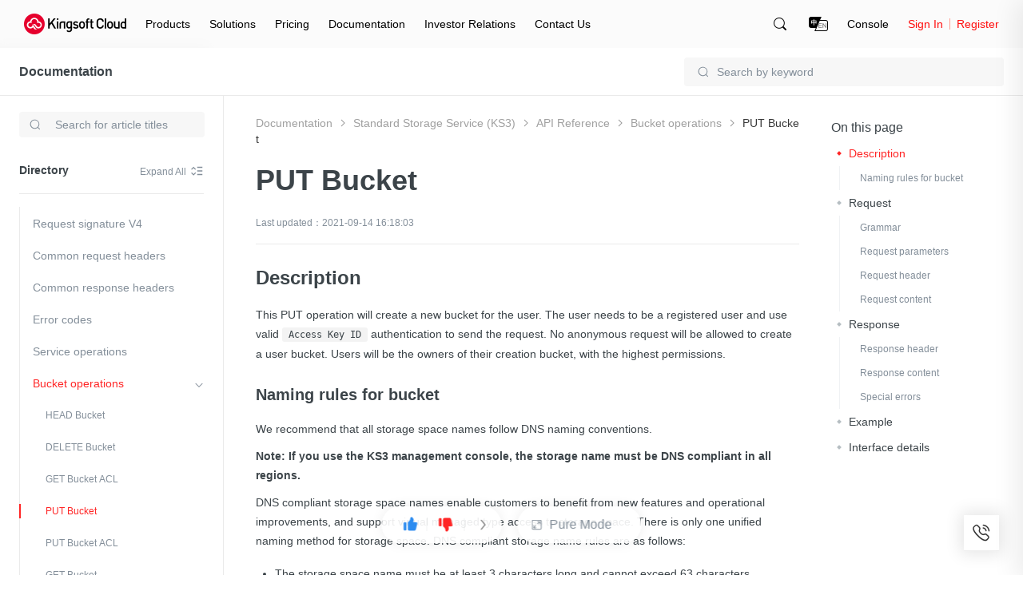

--- FILE ---
content_type: application/javascript;charset=UTF-8
request_url: https://console.ksyun.com/i/www/v2/navigation?jsonp_callback=jQuery371041793005135265693_1770092696650&language=2&new_nav=1&is_preview=0&_=1770092696651
body_size: 19003
content:
jQuery371041793005135265693_1770092696650({"errno":10000,"errmsg":"OK","data":{"public_basic_info":{"is_consulting_service_info":1,"consulting_service_info":[{"sort":1,"title":"\u7535\u8bdd\u54a8\u8be2","desc":"400-1070-808","display_set":"","url":"https:\/\/beian.miit.gov.cn\/#\/Integrated\/index"},{"sort":2,"title":"\u5728\u7ebf\u5ba2\u670d","desc":"\u4e13\u4e1a\u4eba\u5de5\u670d\u52a1\uff0c\u4e3a\u60a8\u5feb\u901f\u89e3\u51b3\u4e0a\u4e91\u670d\u52a1\u95ee\u9898\u3002","display_set":"","url":""},{"sort":3,"title":"\u63d0\u4ea4\u5de5\u5355","desc":"\u4ea7\u54c1\u95ee\u9898\u3001\u6280\u672f\u95ee\u9898\u53ca\u5e38\u89c1\u95ee\u9898\u5feb\u901f\u89e3\u7b54","display_set":"","url":""},{"sort":4,"title":"\u8046\u542c\u53cd\u9988","desc":"","display_set":"","url":""},{"sort":5,"title":"E-Email","desc":"g_cs@kingsoft.com","display_set":"1","url":"https:\/\/en.ksyun.com\/ns\/contact.html"}]},"public_basic_header":{"right_menu":[{"sort":1,"title":"Console","url":"http:\/\/console.ksyun.com\/","display_set":"1","is_new_label":1},{"sort":2,"title":"beian","url":"","display_set":"0","is_new_label":0}]},"public_basic_footer":{"is_service_info":0,"service_info":[{"sort":1,"title":"7x24\u5c0f\u65f6\u670d\u52a1","icon":"resource.ksyun.com\/project\/cms\/a73a7f118ec64b43acc3c9a6d95872bb","hover_icon":null,"url":"http:\/\/www.ksyun.com\/ns\/server.html?type=1"},{"sort":2,"title":"\u514d\u8d39\u5907\u6848","icon":"resource.ksyun.com\/project\/cms\/e08ec9a40b693432672cbe80934ab92a","hover_icon":null,"url":"http:\/\/www.ksyun.com\/ns\/server.html?type=2"},{"sort":3,"title":"\u5efa\u8bae\u53cd\u9988","icon":"resource.ksyun.com\/project\/cms\/5fe6e5430bb31c55d55cf042006f08e6","hover_icon":null,"url":"http:\/\/www.ksyun.com\/ns\/server.html?type=3"},{"sort":4,"title":"\u4e13\u5bb6\u670d\u52a1","icon":"resource.ksyun.com\/project\/cms\/7bf5b6cf85b472ccdba19bb576fa523d","hover_icon":null,"url":"http:\/\/www.ksyun.com\/ns\/server.html?type=4"}],"is_consulting_info":0,"is_consultation_hotline":0,"consultation_hotline_info":[{"sort":1,"title":"\u4e13\u4e1a\u9500\u552e\u54a8\u8be2","display_style":1,"desc":"ksc-wlyx@kingsoft.com","display_set":"1","url":"https:\/\/ksyun.s2.udesk.cn\/im_client\/?web_plugin_id=515"},{"sort":2,"title":"\u5408\u4f5c\u4f19\u4f34\u54a8\u8be2","display_style":1,"desc":"ksc_yyc_opm@kingsoft.com","display_set":"1","url":""},{"sort":3,"title":"\u4e91\u5e02\u573a\u54a8\u8be2","display_style":1,"desc":"ksc_market@kingsoft.com","display_set":"1","url":""},{"sort":4,"title":"\u54a8\u8be2\u5728\u7ebf\u5ba2\u670d","display_style":2,"desc":"","display_set":"1","url":"https:\/\/ksyun.s2.udesk.cn\/im_client\/?web_plugin_id=515"}],"is_follow_we":1,"follow_we_info":[{"sort":1,"title":"facebook","display_set":"1,2","display_set_web":"1","display_set_h5":"1","icon":"resource.ksyun.com\/project\/cms\/ff222a35bf950d531d165746970d6e6a","url":"https:\/\/www.facebook.com\/KingsoftCloud","qr_code":"","hover_icon":"resource.ksyun.com\/project\/cms\/ea057ec61de738334ab30f8e7ce50e3c"},{"sort":2,"title":"Twitter","display_set":"1,2","display_set_web":"1","display_set_h5":"1","icon":"resource.ksyun.com\/project\/cms\/3943a2e5cf2bf6a0a45e8c69b59316c5","url":"https:\/\/twitter.com\/KingsoftC","qr_code":null,"hover_icon":"resource.ksyun.com\/project\/cms\/fc63efb29382f21ed7b6abe674a699d6"},{"sort":3,"title":"in","display_set":"1,2","display_set_web":"1","display_set_h5":"1","icon":"resource.ksyun.com\/project\/cms\/9600b304b2a8d6a30a1180387617bd21","url":"https:\/\/www.linkedin.com\/company\/kingsoft-cloud","qr_code":null,"hover_icon":"resource.ksyun.com\/project\/cms\/8c3c102e217a76923060f519f3cb9d81"}]},"header":{"id":372,"node_father_id":0,"node_name":"enheader","node_description":"enheader","node_pic_url":"","node_url":"","node_tag":"","node_index":0,"language":2,"client":["pc","h5"],"updated_time":"2020-08-04 14:56:58","status":1,"online":1,"target":"_self","node_name_trim":"enheader","children":[{"id":405,"node_father_id":372,"node_name":"Products","node_description":"Products","node_pic_url":"","node_url":"","node_tag":"{\"status_tag\":0,\"defined_tag\":[],\"mark_tag\":\"product\"}","node_index":2,"language":2,"client":["pc","h5"],"updated_time":"2025-01-07 23:11:08","status":1,"online":1,"target":"_self","node_name_trim":"Products","children":[{"id":411,"node_father_id":405,"node_name":"Compute","node_description":"Compute","node_pic_url":"","node_url":"","node_tag":"{\"status_tag\":0,\"defined_tag\":[{\"name\":\"\",\"link_url\":\"\"},{\"name\":\"\",\"link_url\":\"\"}]}","node_index":1,"language":2,"client":["pc","h5"],"updated_time":"2020-08-04 14:56:58","status":1,"online":1,"target":"_self","node_name_trim":"Compute","children":[{"id":425,"node_father_id":411,"node_name":"Kingsoft Cloud Elastic Compute","node_description":"Provide stable, safe, efficient, ease of use, and elastic computing services","node_pic_url":"","node_url":"\/\/en.ksyun.com\/nv\/product\/KEC.html","node_tag":"{\"status_tag\":0,\"defined_tag\":[{\"name\":\"\",\"link_url\":\"\"},{\"name\":\"\",\"link_url\":\"\"}]}","node_index":1,"language":2,"client":["pc","h5"],"updated_time":"2020-08-04 14:56:58","status":1,"online":1,"target":"_self","node_name_trim":"KingsoftCloudElasticCompute","base_conf":{"key":"base","order":-2,"status":true,"updateTime":1510215085536,"basic":{"post_pic":"\/\/resource.ksyun.com\/project\/cms\/492431edb7645b0e67b45127f1448804","post_description":"\u4e91\u670d\u52a1\u5668KEC\uff08Kingsoft Elastic Compute\uff09\u662f\u4e91\u8ba1\u7b97\u57fa\u7840\u8bbe\u65bd\u7684\u91cd\u8981\u7ec4\u6210\u90e8\u5206\uff0c\u63d0\u4f9b\u5f39\u6027\u53ef\u4f38\u7f29\u7684\u8ba1\u7b97\u5bb9\u91cf\uff0c\u4ee4\u5f00\u53d1\u8005\u80fd\u591f\u8f7b\u677e\u8fdb\u884c\u4e92\u8054\u7f51\u89c4\u6a21\u8ba1\u7b97\u3001\u90e8\u7f72\u6240\u9700\u670d\u52a1\u5668\u73af\u5883\u3002\u4e91\u670d\u52a1\u5668\u76f8\u5bf9\u7269\u7406\u670d\u52a1\u5668\u66f4\u4e3a\u7b80\u5355\u9ad8\u6548\uff0c\u53ef\u968f\u65f6\u6839\u636e\u4e1a\u52a1\u9700\u8981\u8fdb\u884c\u8c03\u914d\uff0c\u63d0\u5347\u8fd0\u7ef4\u6548\u7387\u3002","post_bg_pic":""},"active":[{"name":"<b>\u4e0a\u5e02\u611f\u6069\u56de\u9988\uff0c\u7206\u6b3e\u4e91\u4ea7\u54c12.5\u6298\u8d77<\/b>","link":"https:\/\/activity.ksyun.com\/nasdaq.html"},{"name":"","link":""},{"name":"","link":""}],"buyWay":{"nowBuy":{"status":true,"url":"https:\/\/kec.console.ksyun.com\/v2\/#\/create","checkLogin":true,"homeShow":true},"consult":{"status":false}},"tag":[{"name":"\u4ea7\u54c1\u4ef7\u683c","link":"https:\/\/price.ksyun.com\/#!\/kec\/price","type":"1","checkLogin":false},{"name":"","link":"","type":1,"checkLogin":false},{"name":"","link":"","type":1,"checkLogin":false},{"name":"","link":"","type":0,"checkLogin":false}],"updataTime":1569831707011,"beta":{"status":false,"description":""}}},{"id":426,"node_father_id":411,"node_name":"Elastic Block Storage","node_description":"Block-level data storage device for cloud servers, which is highly available, highly reliable, flexible and easy to use","node_pic_url":"","node_url":"\/\/en.ksyun.com\/nv\/product\/EBS.html","node_tag":"{\"status_tag\":0,\"defined_tag\":[{\"name\":\"\",\"link_url\":\"\"},{\"name\":\"\",\"link_url\":\"\"}]}","node_index":2,"language":2,"client":["pc","h5"],"updated_time":"2020-08-04 14:56:58","status":1,"online":1,"target":"_self","node_name_trim":"ElasticBlockStorage","base_conf":{"key":"base","order":-2,"status":true,"updateTime":1511144687204,"basic":{"post_pic":"\/\/resource.ksyun.com\/project\/cms\/5d86053a275b1e591ce6d92f26dd9b5a","post_description":"\u4e91\u786c\u76d8EBS\uff08Elastic Block Storage\uff09\u662f\u4e3a\u4e91\u670d\u52a1\u5668\u5b9e\u4f8b\u63d0\u4f9b\u7684\u5757\u7ea7\u522b\u6570\u636e\u5b58\u50a8\u8bbe\u5907\uff0c\u53ef\u4ee5\u8fde\u63a5\u5230\u540c\u4e00\u6570\u636e\u4e2d\u5fc3\u4e2d\u4efb\u4f55\u6b63\u5728\u8fd0\u884c\u7684KEC\u5b9e\u4f8b\u3002\nEBS3.0\u4ea7\u54c1\u662f\u91d1\u5c71\u4e91EBS\u7814\u53d1\u56e2\u961f\u5b8c\u5168\u72ec\u7acb\u81ea\u4e3b\u5f00\u53d1\u7684\u6700\u65b0\u4e00\u4ee3\u5757\u5b58\u50a8\u7cfb\u7edf\u3002\u5b83\u4e0d\u4ec5\u5ef6\u7eed\u4e86EBS2.0\u4e91\u786c\u76d8\u9ad8\u53ef\u7528\u3001\u9ad8\u53ef\u9760\u7075\u6d3b\u6613\u7528\uff0c\u5f39\u6027\u6269\u5bb9\u7b49\u7279\u6027\uff0c\u540c\u65f6\u652f\u6301\u5feb\u7167\u4ee5\u53ca\u81ea\u5b9a\u4e49\u955c\u50cf\u529f\u80fd\u3002","post_bg_pic":""},"active":[{"name":"","link":""},{"name":"","link":""},{"name":"","link":""}],"buyWay":{"nowBuy":{"status":true,"url":"https:\/\/ebs.console.ksyun.com\/#\/","checkLogin":true,"homeShow":true},"consult":{"status":false}},"tag":[{"name":"\u4ea7\u54c1\u4ef7\u683c","link":"https:\/\/price.ksyun.com\/#!\/ebs\/price","type":"1","checkLogin":false},{"name":"","link":"","type":1,"checkLogin":false},{"name":"","link":"","type":1,"checkLogin":false},{"name":"","link":"","type":0,"checkLogin":false}],"updataTime":1564742751714,"beta":{"status":false,"description":"EBS3.0\u4ea7\u54c1\u662f\u91d1\u5c71\u4e91EBS\u7814\u53d1\u56e2\u961f\u5b8c\u5168\u72ec\u7acb\u81ea\u4e3b\u5f00\u53d1\u7684\u6700\u65b0\u4e00\u4ee3\u5757\u5b58\u50a8\u7cfb\u7edf\u3002\u5b83\u4e0d\u4ec5\u5ef6\u7eed\u4e86EBS2.0\u4e91\u786c\u76d8\u9ad8\u53ef\u7528\u3001\u9ad8\u53ef\u9760\u7075\u6d3b\u6613\u7528\uff0c\u5f39\u6027\u6269\u5bb9\u7b49\u7279\u6027\uff0c\u540c\u65f6\u652f\u6301\u5feb\u7167\u4ee5\u53ca\u81ea\u5b9a\u4e49\u955c\u50cf\u529f\u80fd\u3002\n\u79d2\u7ea7\u5feb\u7167\u3001\u56de\u6eda\uff0c\u5feb\u7167\/\u56de\u6eda\u524d\u540e\u5bf9\u6027\u80fd\u65e0\u635f\u3002"}}},{"id":427,"node_father_id":411,"node_name":"Kingsoft Cloud Dedicated Host","node_description":"Leverage leading virtualization technology to meet users' needs of dedicated resources, security and compliance","node_pic_url":"","node_url":"\/\/en.ksyun.com\/nv\/product\/KDH.html","node_tag":"{\"status_tag\":0,\"defined_tag\":[{\"name\":\"\",\"link_url\":\"\"},{\"name\":\"\",\"link_url\":\"\"}]}","node_index":3,"language":2,"client":["pc","h5"],"updated_time":"2020-08-04 14:56:58","status":1,"online":1,"target":"_self","node_name_trim":"KingsoftCloudDedicatedHost","base_conf":{"key":"base","order":-2,"status":true,"updateTime":1566993193056,"basic":{"post_pic":"\/\/resource.ksyun.com\/project\/cms\/85ff061d2dac4a09e779808c3e739f9a","post_description":"\u4e13\u5c5e\u5bbf\u4e3b\u673aKDH\uff08Kingsoft Dedicated Host\uff09\u63d0\u4f9b\u72ec\u4eab\u7684\u7269\u7406\u670d\u52a1\u5668\u8d44\u6e90\uff0c\u7528\u6237\u53ef\u5728\u4e13\u5c5e\u5bbf\u4e3b\u673a\u4e0a\u521b\u5efa\u81ea\u5b9a\u4e49\u914d\u7f6e\u7684\u4e13\u5c5e\u4e91\u670d\u52a1\u5668\uff0c\u5e94\u7528\u9886\u5148\u7684\u865a\u62df\u5316\u6280\u672f\u6ee1\u8db3\u8d44\u6e90\u72ec\u4eab\u3001\u5b89\u5168\u3001\u5408\u89c4\u9700\u6c42\u3002","post_bg_pic":""},"active":[{"name":"","link":""},{"name":"","link":""},{"name":"","link":""}],"beta":{"status":false,"description":""},"buyWay":{"nowBuy":{"status":true,"url":"https:\/\/kec.console.ksyun.com\/v2\/#\/exclusive\/dedicateCreate","checkLogin":true,"homeShow":false},"consult":{"status":false}},"tag":[{"name":"","link":"","type":0,"checkLogin":false},{"name":"","link":"","type":0,"checkLogin":false}],"updataTime":1566994315745}},{"id":428,"node_father_id":411,"node_name":"Kingsoft Cloud Container Engine","node_description":"Highly reliable and scalable container management service with high performance","node_pic_url":"","node_url":"\/\/en.ksyun.com\/nv\/product\/KCE.html","node_tag":"{\"status_tag\":0,\"defined_tag\":[{\"name\":\"\",\"link_url\":\"\"},{\"name\":\"\",\"link_url\":\"\"}]}","node_index":4,"language":2,"client":["pc","h5"],"updated_time":"2020-08-04 14:56:58","status":1,"online":1,"target":"_self","node_name_trim":"KingsoftCloudContainerEngine","base_conf":{"key":"base","order":-2,"status":true,"updateTime":1524728113080,"basic":{"post_pic":"\/\/resource.ksyun.com\/project\/cms\/7204a48911f441763b7155e5955613e6","post_description":"\u5bb9\u5668\u5f15\u64ceKCE\uff08Kingsoft Cloud Container Engine\uff09\u57fa\u4e8e\u539f\u751f\u7684Kubernetes\u8fdb\u884c\u5f00\u53d1\u548c\u9002\u914d\uff0c \u65e0\u7f1d\u878d\u5408\u4e86\u91d1\u5c71\u4e91\u751f\u6001\u7684\u5176\u4ed6\u57fa\u7840\u8d44\u6e90\u548c\u4ea7\u54c1\u670d\u52a1\uff0c\u4e3a\u5ba2\u6237\u63d0\u4f9b\u9ad8\u53ef\u9760\u3001\u9ad8\u6027\u80fd\u3001\u9ad8\u5ea6\u53ef\u6269\u5c55\u7684\u5bb9\u5668\u7ba1\u7406\u670d\u52a1\u3002","post_bg_pic":""},"active":[{"name":"CNCF Kubernetes \u4e00\u81f4\u6027\u8ba4\u8bc1","link":""},{"name":"","link":""},{"name":"","link":""}],"buyWay":{"nowBuy":{"status":true,"url":"https:\/\/kce.console.ksyun.com\/#\/","checkLogin":true,"homeShow":true},"consult":{"status":false}},"tag":[{"name":"\u4ea7\u54c1\u6587\u6863","link":"https:\/\/docs.ksyun.com\/products\/46","type":"1","checkLogin":false},{"name":"","link":"","type":0,"checkLogin":false}],"updataTime":1560234803437,"beta":{"status":false,"description":""}}},{"id":429,"node_father_id":411,"node_name":"Elastic Physical Compute","node_description":"Dedicated physical server to quickly build and expand application services with high performance requirements","node_pic_url":"","node_url":"\/\/en.ksyun.com\/nv\/product\/EPC.html","node_tag":"{\"status_tag\":0,\"defined_tag\":[{\"name\":\"\",\"link_url\":\"\"},{\"name\":\"\",\"link_url\":\"\"}]}","node_index":5,"language":2,"client":["pc","h5"],"updated_time":"2020-08-04 14:56:58","status":1,"online":1,"target":"_self","node_name_trim":"ElasticPhysicalCompute","base_conf":{"key":"base","order":-2,"status":true,"updateTime":1511166245711,"basic":{"post_pic":"\/\/resource.ksyun.com\/project\/cms\/32e543c2122503378a6ef6a14dd71dfc","post_description":"\u4e91\u7269\u7406\u4e3b\u673aEPC\uff08Elastic Physical Compute\uff09\u4e3a\u60a8\u63d0\u4f9b\u6027\u80fd\u5353\u8d8a\u7684\u72ec\u4eab\u7269\u7406\u670d\u52a1\u5668\uff0c\u901a\u8fc7\u5b89\u5168\u3001\u7a33\u5b9a\u3001\u4fbf\u6377\u7684\u8ba1\u7b97\u670d\u52a1\u5e2e\u52a9\u60a8\u5feb\u901f\u6784\u5efa\u4e0e\u6269\u5bb9\u9ad8\u6027\u80fd\u9700\u6c42\u7684\u5e94\u7528\u670d\u52a1\u3002 \u91d1\u5c71\u4e91\u7269\u7406\u4e3b\u673a\u652f\u6301\u865a\u62df\u79c1\u6709\u7f51\u7edc\uff0c\u4e3a\u60a8\u63d0\u4f9b\u4fbf\u6377\u7684\u7f51\u7edc\u90e8\u7f72\u4e0e\u7ba1\u7406\uff0c\u540c\u65f6\u901a\u8fc7\u4e91\u5b89\u5168\u548c\u786c\u4ef6\u76d1\u63a7\u4e3a\u60a8\u63d0\u4f9b\u4fbf\u6377\u7684IT\u8fd0\u7ef4\u670d\u52a1\u3002\n\u91d1\u5c71\u4e91EPC\u57fa\u4e8e\u7b2c\u4e8c\u4ee3\u82f1\u7279\u5c14\u81f3\u5f3a\u53ef\u6269\u5c55\u5904\u7406\u5668\u3002","post_bg_pic":""},"active":[{"name":"<b>\u4e0a\u5e02\u611f\u6069\u56de\u9988\uff0c\u7206\u6b3e\u4e91\u4ea7\u54c12.5\u6298\u8d77<\/b>","link":"https:\/\/activity.ksyun.com\/nasdaq.html"},{"name":"","link":""},{"name":"","link":""}],"buyWay":{"nowBuy":{"status":true,"url":"https:\/\/epc.console.ksyun.com\/","checkLogin":true},"consult":{"status":false}},"tag":[{"name":"","link":"","type":0,"checkLogin":false},{"name":"\u4ea7\u54c1\u4ef7\u683c","link":"https:\/\/price.ksyun.com\/#!\/epc\/price","type":1,"checkLogin":false},{"name":"\u67e5\u770b\u6587\u6863","link":"https:\/\/docs.ksyun.com\/products\/21","type":"0","checkLogin":false},{"name":"","link":"","type":0,"checkLogin":false}],"updataTime":1571037891104,"beta":{"status":false,"description":""}}},{"id":430,"node_father_id":411,"node_name":"GPU Elastic Physical Compute","node_description":"Provide fast, safe, and stable bare metal general-purpose GPU-accelerated computing services","node_pic_url":"","node_url":"\/\/en.ksyun.com\/nv\/product\/GPU.html","node_tag":"{\"status_tag\":0,\"defined_tag\":[{\"name\":\"\",\"link_url\":\"\"},{\"name\":\"\",\"link_url\":\"\"}]}","node_index":6,"language":2,"client":["pc","h5"],"updated_time":"2020-08-04 14:56:58","status":1,"online":1,"target":"_self","node_name_trim":"GPUElasticPhysicalCompute","base_conf":{"key":"base","order":-2,"status":true,"updateTime":1511234798530,"basic":{"post_pic":"\/\/resource.ksyun.com\/project\/cms\/a65e0c0c3b448ce56b49f1afcebc556c","post_description":"GPU\u7269\u7406\u670d\u52a1\u5668\uff08GPU Elastic Physical Compute\uff09\u63d0\u4f9b\u88f8\u91d1\u5c5e\u578b\u7684\u901a\u7528GPU\u52a0\u901f\u8ba1\u7b97\uff0c\u4e3a\u60a8\u63d0\u4f9b\u6027\u80fd\u5353\u8d8a\u7684\u72ec\u4eabGPU\u7269\u7406\u670d\u52a1\u5668\uff0c\u53ef\u4ee5\u7528\u4e8e\u79d1\u5b66\u8ba1\u7b97\uff0c\u6df1\u5ea6\u5b66\u4e60\uff0c\u56fe\u5f62\u56fe\u50cf\u6e32\u67d3\u4e0e\u57fa\u4e8eGPU\u7684\u97f3\u89c6\u9891\u7f16\u89e3\u7801\u7b49\u8bf8\u591a\u5e94\u7528\u573a\u666f\u3002\u91d1\u5c71\u4e91\u7269\u7406\u4e3b\u673a\u652f\u6301\u865a\u62df\u79c1\u6709\u7f51\u7edc\uff0c\u4e3a\u7528\u6237\u63d0\u4f9b\u7a33\u5b9a\uff0c\u5feb\u901f\u4e0e\u5f39\u6027\u7684\u8ba1\u7b97\u670d\u52a1\u4e0e\u4fbf\u6377\u7edf\u4e00\u7684\u7269\u7406\u670d\u52a1\u5668\u7ba1\u7406\u65b9\u5f0f\u3002","post_bg_pic":""},"active":[{"name":"","link":""},{"name":"","link":""},{"name":"","link":""}],"buyWay":{"nowBuy":{"status":true,"url":"https:\/\/epc.console.ksyun.com\/#\/epc\/lease-host","checkLogin":true},"consult":{"status":false}},"tag":[{"name":"P4E (V100) \u8d2d\u4e70","link":"https:\/\/epc.console.ksyun.com\/#\/epc\/lease-host\/new","type":"1","checkLogin":false},{"name":"GN6 (T4) \u8d2d\u4e70","link":"https:\/\/epc.console.ksyun.com\/#\/epc\/lease-host\/new","type":1,"checkLogin":false},{"name":"\u5bd2\u6b66\u7eaa (MLU100) \u8d2d\u4e70","link":"https:\/\/epc.console.ksyun.com\/#\/epc\/lease-host\/new","type":"1","checkLogin":false},{"name":"\u4ea7\u54c1\u4ef7\u683c","link":"https:\/\/price.ksyun.com\/#!\/gpu\/price","type":"1","checkLogin":false},{"name":"\u67e5\u770b\u6587\u6863","link":"https:\/\/docs.ksyun.com\/products\/26","type":0,"checkLogin":false}],"updataTime":1573547483864,"beta":{"status":false,"description":""}}},{"id":600,"node_father_id":411,"node_name":"Auto Scaling","node_description":"Help you use the most appropriate number of KEC instances to meet the requirements of a specific business scenario.","node_pic_url":"","node_url":"\/\/en.ksyun.com\/nv\/product\/AS.html","node_tag":"{\"status_tag\":1,\"defined_tag\":[]}","node_index":7,"language":2,"client":["pc","h5"],"updated_time":"2020-11-02 18:27:09","status":1,"online":1,"target":"_self","node_name_trim":"AutoScaling","base_conf":{"key":"base","order":-2,"status":true,"updateTime":1524052480054,"basic":{"post_pic":"\/\/resource.ksyun.com\/project\/cms\/24e65fb701fd43940867650bc1979cc9","post_description":"\u5f39\u6027\u4f38\u7f29AS\uff08Auto Scaling\uff09\u53ef\u6839\u636e\u60a8\u5236\u5b9a\u7684\u7b56\u7565\uff0c\u81ea\u52a8\u8c03\u6574KEC\u7684\u8ba1\u7b97\u8d44\u6e90\uff0c\u5b9e\u73b0\u5bf9\u4e91\u670d\u52a1\u5668\u8d44\u6e90\u7684\u5408\u7406\u548c\u5145\u5206\u5229\u7528\uff0c\u8d34\u5408\u60a8\u4e1a\u52a1\u9700\u6c42\u7684\u52a8\u6001\u53d8\u5316\u3002\u5728\u4e1a\u52a1\u9700\u6c42\u4e0b\u964d\u65f6\u81ea\u52a8\u51cf\u5c11\u4e91\u670d\u52a1\u5668\uff0c\u8282\u7ea6\u8d44\u6e90\u548c\u6210\u672c\u3002\u5728\u4e1a\u52a1\u9700\u6c42\u9ad8\u5cf0\u65f6\u81ea\u52a8\u589e\u52a0\u4e91\u670d\u52a1\u5668\uff0c\u4fdd\u8bc1\u4e1a\u52a1\u5e73\u7a33\u5065\u5eb7\u8fd0\u884c\uff0c\u9884\u9632\u4e1a\u52a1\u91cf\u7684\u7a81\u589e\u5bfc\u81f4\u670d\u52a1\u5668\u5b95\u673a\uff0c\u4e3a\u89e3\u51b3\u6545\u969c\u63d0\u4f9b\u7f13\u51b2\u65f6\u95f4\u3002","post_bg_pic":""},"active":[{"name":"","link":""},{"name":"","link":""},{"name":"","link":""}],"buyWay":{"nowBuy":{"status":true,"url":"https:\/\/kec.console.ksyun.com\/as\/#\/","checkLogin":true},"consult":{"status":false}},"tag":[{"name":"\u4ea7\u54c1\u6587\u6863","link":"https:\/\/docs.ksyun.com\/products\/45","type":"1","checkLogin":false},{"name":"","link":"","type":0,"checkLogin":false},{"name":"","link":"","type":0,"checkLogin":false},{"name":"","link":"","type":0,"checkLogin":false}],"updataTime":1574063915357,"beta":{"status":false,"description":""}}},{"id":604,"node_father_id":411,"node_name":"GPU Elastic Compute","node_description":"You can create GPU Elastic Compute instances with a few simple operations and deploy them in minutes.","node_pic_url":"","node_url":"\/\/en.ksyun.com\/nv\/product\/GPUVM.html","node_tag":"{\"status_tag\":1,\"defined_tag\":[]}","node_index":8,"language":2,"client":["pc","h5"],"updated_time":"2020-11-02 18:30:15","status":1,"online":1,"target":"_self","node_name_trim":"GPUElasticCompute","base_conf":{"key":"base","order":-2,"status":true,"updateTime":1511246160707,"basic":{"post_pic":"\/\/resource.ksyun.com\/project\/cms\/ae415461bc26121596ff25b2b82de14c","post_description":"GPU\u4e91\u670d\u52a1\u5668\uff08GPU Virtual Machine\uff09\u63d0\u4f9b\u901a\u7528GPU\u52a0\u901f\u8ba1\u7b97\uff0c\u53ef\u4ee5\u7528\u4e8e\u79d1\u5b66\u8ba1\u7b97\uff0c\u6df1\u5ea6\u5b66\u4e60\uff0c\u56fe\u5f62\u56fe\u50cf\u6e32\u67d3\u4e0e\u57fa\u4e8eGPU\u7684\u97f3\u89c6\u9891\u7f16\u89e3\u7801\u7b49\u8bf8\u591a\u5e94\u7528\u573a\u666f\u3002\u4e3a\u7528\u6237\u63d0\u4f9b\u7a33\u5b9a\uff0c\u5feb\u901f\u4e0e\u5f39\u6027\u7684\u8ba1\u7b97\u670d\u52a1\u4e0e\u4fbf\u6377\u7edf\u4e00\u7684\u4e91\u670d\u52a1\u5668\u7ba1\u7406\u65b9\u5f0f\u3002","post_bg_pic":""},"active":[{"name":"","link":""},{"name":"","link":""},{"name":"","link":""}],"buyWay":{"nowBuy":{"status":true,"url":"https:\/\/kec.console.ksyun.com\/v2\/#\/kec","checkLogin":true},"consult":{"status":false}},"tag":[{"name":"\u4ea7\u54c1\u4ef7\u683c","link":"https:\/\/price.ksyun.com\/#!\/gpuvm\/price","type":"1","checkLogin":false},{"name":"\u67e5\u770b\u6587\u6863","link":"https:\/\/docs.ksyun.com\/products\/1","type":0,"checkLogin":false}],"updataTime":1573543757716,"beta":{"status":false,"description":""}}},{"id":641,"node_father_id":411,"node_name":"Kingsoft Cloud Container Instance","node_description":"Provides a serverless container service that enables you to run your containers","node_pic_url":"","node_url":"\/\/en.ksyun.com\/nv\/product\/KCI.html","node_tag":"{\"status_tag\":1,\"defined_tag\":[]}","node_index":9,"language":2,"client":["pc","h5"],"updated_time":"2020-12-08 13:51:56","status":1,"online":1,"target":"_self","node_name_trim":"KingsoftCloudContainerInstance","base_conf":{"key":"base","order":-2,"status":true,"updateTime":1511246160707,"basic":{"post_pic":"\/\/resource.ksyun.com\/project\/cms\/ae415461bc26121596ff25b2b82de14c","post_description":"GPU\u4e91\u670d\u52a1\u5668\uff08GPU Virtual Machine\uff09\u63d0\u4f9b\u901a\u7528GPU\u52a0\u901f\u8ba1\u7b97\uff0c\u53ef\u4ee5\u7528\u4e8e\u79d1\u5b66\u8ba1\u7b97\uff0c\u6df1\u5ea6\u5b66\u4e60\uff0c\u56fe\u5f62\u56fe\u50cf\u6e32\u67d3\u4e0e\u57fa\u4e8eGPU\u7684\u97f3\u89c6\u9891\u7f16\u89e3\u7801\u7b49\u8bf8\u591a\u5e94\u7528\u573a\u666f\u3002\u4e3a\u7528\u6237\u63d0\u4f9b\u7a33\u5b9a\uff0c\u5feb\u901f\u4e0e\u5f39\u6027\u7684\u8ba1\u7b97\u670d\u52a1\u4e0e\u4fbf\u6377\u7edf\u4e00\u7684\u4e91\u670d\u52a1\u5668\u7ba1\u7406\u65b9\u5f0f\u3002","post_bg_pic":""},"active":[{"name":"","link":""},{"name":"","link":""},{"name":"","link":""}],"buyWay":{"nowBuy":{"status":true,"url":"https:\/\/kec.console.ksyun.com\/v2\/#\/kec","checkLogin":true},"consult":{"status":false}},"tag":[{"name":"\u4ea7\u54c1\u4ef7\u683c","link":"https:\/\/price.ksyun.com\/#!\/gpuvm\/price","type":"1","checkLogin":false},{"name":"\u67e5\u770b\u6587\u6863","link":"https:\/\/docs.ksyun.com\/products\/1","type":0,"checkLogin":false}],"updataTime":1573543757716,"beta":{"status":false,"description":""}}},{"id":653,"node_father_id":411,"node_name":"Kingsoft Cloud Serverless Kubernetes","node_description":"You can directly deploy containerized applications and manage them in a Kubernetes-native way without the need to purchase","node_pic_url":"","node_url":"\/\/en.ksyun.com\/nv\/product\/KSK.html","node_tag":"{\"status_tag\":1,\"defined_tag\":[]}","node_index":10,"language":2,"client":["pc","h5"],"updated_time":"2021-02-23 17:38:48","status":1,"online":1,"target":"_self","node_name_trim":"KingsoftCloudServerlessKubernetes","base_conf":{"key":"base","order":-2,"status":true,"updateTime":1511246160707,"basic":{"post_pic":"\/\/resource.ksyun.com\/project\/cms\/ae415461bc26121596ff25b2b82de14c","post_description":"GPU\u4e91\u670d\u52a1\u5668\uff08GPU Virtual Machine\uff09\u63d0\u4f9b\u901a\u7528GPU\u52a0\u901f\u8ba1\u7b97\uff0c\u53ef\u4ee5\u7528\u4e8e\u79d1\u5b66\u8ba1\u7b97\uff0c\u6df1\u5ea6\u5b66\u4e60\uff0c\u56fe\u5f62\u56fe\u50cf\u6e32\u67d3\u4e0e\u57fa\u4e8eGPU\u7684\u97f3\u89c6\u9891\u7f16\u89e3\u7801\u7b49\u8bf8\u591a\u5e94\u7528\u573a\u666f\u3002\u4e3a\u7528\u6237\u63d0\u4f9b\u7a33\u5b9a\uff0c\u5feb\u901f\u4e0e\u5f39\u6027\u7684\u8ba1\u7b97\u670d\u52a1\u4e0e\u4fbf\u6377\u7edf\u4e00\u7684\u4e91\u670d\u52a1\u5668\u7ba1\u7406\u65b9\u5f0f\u3002","post_bg_pic":""},"active":[{"name":"","link":""},{"name":"","link":""},{"name":"","link":""}],"buyWay":{"nowBuy":{"status":true,"url":"https:\/\/kec.console.ksyun.com\/v2\/#\/kec","checkLogin":true},"consult":{"status":false}},"tag":[{"name":"\u4ea7\u54c1\u4ef7\u683c","link":"https:\/\/price.ksyun.com\/#!\/gpuvm\/price","type":"1","checkLogin":false},{"name":"\u67e5\u770b\u6587\u6863","link":"https:\/\/docs.ksyun.com\/products\/1","type":0,"checkLogin":false}],"updataTime":1573543757716,"beta":{"status":false,"description":""}}}]},{"id":412,"node_father_id":405,"node_name":"Networking","node_description":"Networking","node_pic_url":"","node_url":"","node_tag":"{\"status_tag\":0,\"defined_tag\":[{\"name\":\"\",\"link_url\":\"\"},{\"name\":\"\",\"link_url\":\"\"}]}","node_index":2,"language":2,"client":["pc","h5"],"updated_time":"2020-08-04 14:56:58","status":1,"online":1,"target":"_self","node_name_trim":"Networking","children":[{"id":431,"node_father_id":412,"node_name":"Server Load Balancing","node_description":"Network service devices for distributing traffic to multiple cloud servers (computing clusters)","node_pic_url":"","node_url":"\/\/en.ksyun.com\/nv\/product\/SLB.html","node_tag":"{\"status_tag\":0,\"defined_tag\":[{\"name\":\"\",\"link_url\":\"\"},{\"name\":\"\",\"link_url\":\"\"}]}","node_index":1,"language":2,"client":["pc","h5"],"updated_time":"2020-08-04 14:56:58","status":1,"online":1,"target":"_self","node_name_trim":"ServerLoadBalancing","base_conf":{"key":"base","order":-2,"status":true,"updateTime":1511259204268,"basic":{"post_pic":"\/\/resource.ksyun.com\/project\/cms\/6a3be7e38c72d5c35c0d56538ae03303","post_description":"\u8d1f\u8f7d\u5747\u8861SLB\uff08Server Load Balancing\uff09\u662f\u5bf9\u591a\u53f0\u4e91\u670d\u52a1\u5668\uff08\u8ba1\u7b97\u96c6\u7fa4\uff09\u8fdb\u884c\u6d41\u91cf\u5206\u53d1\u7684\u7f51\u7edc\u670d\u52a1\u8bbe\u5907\u3002\u5b83\u53ef\u4ee5\u901a\u8fc7\u6d41\u91cf\u5206\u53d1\uff0c\u5feb\u901f\u63d0\u9ad8\u5e94\u7528\u7cfb\u7edf\u5bf9\u5916\u7684\u670d\u52a1\u80fd\u529b\uff1b\u9690\u85cf\u5b9e\u9645\u670d\u52a1\u7aef\u53e3\uff0c\u589e\u5f3a\u5185\u90e8\u7cfb\u7edf\u7684\u5b89\u5168\u6027\uff1b\u901a\u8fc7\u6d88\u9664\u670d\u52a1\u5355\u70b9\u6545\u969c\uff0c\u63d0\u5347\u5e94\u7528\u7cfb\u7edf\u7684\u53ef\u9760\u6027","post_bg_pic":""},"active":[{"name":"\u6ee110\u4e2a\u6708\u8d60\u90012\u4e2a\u6708","link":""},{"name":"","link":""},{"name":"","link":""}],"buyWay":{"nowBuy":{"status":true,"url":"https:\/\/network.console.ksyun.com\/index.html#!\/slb","checkLogin":true,"homeShow":true},"consult":{"status":false}},"tag":[{"name":"\u67e5\u770b\u6587\u6863","link":"https:\/\/docs.ksyun.com\/products\/32","type":0,"checkLogin":false},{"name":"","link":"","type":1,"checkLogin":false},{"name":"","link":"","type":1,"checkLogin":false},{"name":"","link":"","type":0,"checkLogin":false}],"updataTime":1515580424449,"beta":{"status":false,"description":""}}},{"id":432,"node_father_id":412,"node_name":"Elastic IP","node_description":"Independent IP addresses, which can be mapped and remapped as needed","node_pic_url":"","node_url":"\/\/en.ksyun.com\/nv\/product\/EIP.html","node_tag":"{\"status_tag\":0,\"defined_tag\":[{\"name\":\"\",\"link_url\":\"\"},{\"name\":\"\",\"link_url\":\"\"}]}","node_index":2,"language":2,"client":["pc","h5"],"updated_time":"2020-08-04 14:56:58","status":1,"online":1,"target":"_self","node_name_trim":"ElasticIP","base_conf":{"key":"base","order":-2,"status":true,"updateTime":1509691668535,"basic":{"post_pic":"\/\/resource.ksyun.com\/project\/cms\/f54d794af6f31dd6df48476a48662dd5","post_description":"\u5f39\u6027IP\uff08Elastic IP\uff09\u662f\u4e0e\u7528\u6237\u8d26\u6237\u76f8\u5173\u8054\u7684IP\u5730\u5740\uff0c\u53ef\u4ee5\u7ed1\u5b9a\u5230\u7528\u6237\u7684\u4efb\u4f55\u4e00\u53f0\u4e91\u670d\u52a1\u5668\u3001\u4e91\u7269\u7406\u4e3b\u673a\u6216\u8d1f\u8f7d\u5747\u8861\u4e0a\uff1b\u501f\u52a9\u5f39\u6027IP\u5730\u5740\uff0c\u60a8\u53ef\u4ee5\u5feb\u901f\u7684\u5c06\u5730\u5740\u91cd\u65b0\u6620\u5c04\u5230\u8d26\u6237\u4e2d\u7684\u53e6\u4e00\u4e2a\u4e91\u670d\u52a1\u5668\u3001\u4e91\u7269\u7406\u4e3b\u673a\u6216\u8d1f\u8f7d\u5747\u8861\u4e0a\uff0c\u4ece\u800c\u5c4f\u853d\u5b9e\u4f8b\u6545\u969c\u3002\u91d1\u5c71\u4e91\u5f39\u6027IP\u62e5\u6709\u591a\u79cd\u7075\u6d3b\u7684\u8ba1\u8d39\u65b9\u5f0f\uff0c\u53ef\u4ee5\u6ee1\u8db3\u5404\u79cd\u4e1a\u52a1\u573a\u666f\u7684\u9700\u6c42\u3002","post_bg_pic":""},"active":[{"name":"<b>\u4e0a\u5e02\u611f\u6069\u56de\u9988\uff0c\u7206\u6b3e\u4e91\u4ea7\u54c12.5\u6298\u8d77<\/b>","link":"https:\/\/activity.ksyun.com\/nasdaq.html"},{"name":"","link":""},{"name":"","link":""}],"buyWay":{"nowBuy":{"status":true,"url":"https:\/\/network.console.ksyun.com\/index.html#!\/eip\/eipIndex","checkLogin":true},"consult":{"status":false}},"tag":[{"name":"","link":"","type":"1","checkLogin":false},{"name":"\u4ea7\u54c1\u4ef7\u683c","link":"https:\/\/price.ksyun.com\/#!\/eip\/price","type":1,"checkLogin":false},{"name":"\u67e5\u770b\u6587\u6863","link":"https:\/\/docs.ksyun.com\/products\/23","type":"0","checkLogin":false},{"name":"","link":"","type":0,"checkLogin":false}],"updataTime":1577437518817,"beta":{"status":false,"description":""}}},{"id":433,"node_father_id":412,"node_name":"Virtual Private Cloud","node_description":"Fully logically isolated, self-controlled dedicated division","node_pic_url":"","node_url":"\/\/en.ksyun.com\/nv\/product\/VPC.html","node_tag":"{\"status_tag\":0,\"defined_tag\":[{\"name\":\"\",\"link_url\":\"\"},{\"name\":\"\",\"link_url\":\"\"}]}","node_index":3,"language":2,"client":["pc","h5"],"updated_time":"2020-08-04 14:56:58","status":1,"online":1,"target":"_self","node_name_trim":"VirtualPrivateCloud","base_conf":{"key":"base","order":-2,"status":true,"updateTime":1511251999990,"basic":{"post_pic":"\/\/resource.ksyun.com\/project\/cms\/a0f18b3a7118a7d728b5457b884211d6","post_description":"\u865a\u62df\u79c1\u6709\u7f51\u7edcVPC\uff08Virtual Private Cloud\uff09\u5e2e\u52a9\u60a8\u5728\u91d1\u5c71\u4e91\u4e2d\u6784\u5efa\u5b8c\u5168\u903b\u8f91\u9694\u79bb\uff0c\u53ef\u81ea\u4e3b\u638c\u63a7\u7684\u4e13\u6709\u533a\u57df\uff0c\u8ba9\u60a8\u5728\u81ea\u5b9a\u4e49\u7684\u865a\u62df\u7f51\u7edc\u4e2d\u90e8\u7f72\u91d1\u5c71\u4e91\u5404\u79cd\u670d\u52a1\u3002\u6b64\u5916\uff0c\u60a8\u4e5f\u53ef\u4ee5\u901a\u8fc7\u4e13\u7ebf\/VPN\u7b49\u8fde\u63a5\u65b9\u5f0f\u5c06VPC\u548c\u60a8\u7684\u5df2\u6709\u6570\u636e\u4e2d\u5fc3\u4e00\u8d77\u6784\u5efa\u6df7\u5408\u4e91\u7684\u89e3\u51b3\u65b9\u6848\uff0c\u5b9e\u73b0\u5e73\u6ed1\u8fc1\u79fb\u4e0a\u4e91\u3002","post_bg_pic":""},"active":[{"name":"","link":""},{"name":"","link":""},{"name":"","link":""}],"buyWay":{"nowBuy":{"status":true,"url":"https:\/\/network.console.ksyun.com\/index.html#!\/vpc\/vpclist","checkLogin":true},"consult":{"status":false}},"tag":[{"name":"\u67e5\u770b\u6587\u6863","link":"https:\/\/docs.ksyun.com\/products\/3","type":0,"checkLogin":false},{"name":"","link":"","type":1,"checkLogin":false},{"name":"","link":"","type":1,"checkLogin":false},{"name":"","link":"","type":0,"checkLogin":false}],"updataTime":1564738258563,"beta":{"status":false,"description":""}}},{"id":434,"node_father_id":412,"node_name":"Peering","node_description":"Data synchronization interconnection services across VPC networks","node_pic_url":"","node_url":"\/\/en.ksyun.com\/nv\/product\/Peering.html","node_tag":"{\"status_tag\":0,\"defined_tag\":[{\"name\":\"\",\"link_url\":\"\"},{\"name\":\"\",\"link_url\":\"\"}]}","node_index":4,"language":2,"client":["pc","h5"],"updated_time":"2020-08-04 14:56:58","status":1,"online":1,"target":"_self","node_name_trim":"Peering","base_conf":{"key":"base","order":-2,"status":true,"updateTime":1511258178778,"basic":{"post_pic":"\/\/resource.ksyun.com\/project\/cms\/472da20c1e18267e465d719d58967ad7","post_description":"\u5bf9\u7b49\u8fde\u63a5 (Peering)\u662f\u4e00\u79cd\u7528\u4e8e\u8de8VPC\u7f51\u7edc\u6570\u636e\u540c\u6b65\u7684\u4e92\u8054\u670d\u52a1\uff0c\u6253\u901a\u5bf9\u7b49\u8fde\u63a5\u7684\u4e24\u4e2aVPC\u4e4b\u95f4\u5c31\u50cf\u540c\u4e00\u4e2aVPC\u7f51\u7edc\u4e00\u6837\u3002\u60a8\u53ef\u4ee5\u5b9e\u73b0\u540c\u5730\u57df\u6216\u8de8\u5730\u57df\u7684\u76f8\u540c\/\u4e0d\u540c\u8d26\u53f7\u7684VPC\u4e92\u8054\uff0c\u901a\u8fc7\u5728\u4e24\u7aef\u914d\u7f6e\u8def\u7531\u7b56\u7565\uff0c\u53ef\u4ee5\u5b9e\u73b0\u4e0d\u540cVPC\u7684\u6d41\u91cf\u4e92\u901a\u3002\u5bf9\u7b49\u8fde\u63a5\u4e0d\u4f9d\u8d56\u67d0\u4e2a\u72ec\u7acb\u786c\u4ef6\uff0c\u56e0\u800c\u4e0d\u5b58\u5728\u5355\u70b9\u6545\u969c\u6216\u5e26\u5bbd\u74f6\u9888\u3002","post_bg_pic":""},"active":[{"name":"<b>\u6625\u5b63\u653e\u5fc3\u8d2d\uff0c\u70ed\u95e8\u4e91\u4ea7\u54c10.9\u6298\u8d77<\/b>","link":"https:\/\/activity.ksyun.com\/spring.html"},{"name":"","link":""},{"name":"","link":""}],"buyWay":{"nowBuy":{"status":true,"url":"https:\/\/network.console.ksyun.com\/index.html#!\/vpc\/connectIndex","checkLogin":true},"consult":{"status":false}},"tag":[{"name":"","link":"","type":0,"checkLogin":false},{"name":"\u4ea7\u54c1\u4ef7\u683c","link":"https:\/\/price.ksyun.com\/#!\/peering\/price","type":1,"checkLogin":false},{"name":"\u67e5\u770b\u6587\u6863","link":"https:\/\/docs.ksyun.com\/directories\/79","type":"0","checkLogin":false},{"name":"","link":"","type":0,"checkLogin":false}],"updataTime":1515580397923,"beta":{"status":false,"description":""}}},{"id":605,"node_father_id":412,"node_name":"Network Address Translation","node_description":"Support 100 million active connections to meet your demand for massive connections.","node_pic_url":"","node_url":"\/\/en.ksyun.com\/nv\/product\/NAT.html","node_tag":"{\"status_tag\":1,\"defined_tag\":[]}","node_index":5,"language":2,"client":["pc","h5"],"updated_time":"2020-11-02 18:31:05","status":1,"online":1,"target":"_self","node_name_trim":"NetworkAddressTranslation","base_conf":{"key":"base","order":-2,"status":true,"updateTime":1511249971886,"basic":{"post_pic":"\/\/resource.ksyun.com\/project\/cms\/231aaae40d6891ade759169b6e9142c7","post_description":"\u7f51\u7edc\u5730\u5740\u8f6c\u6362NAT (Network Address Translation) \u662f\u4e00\u6b3e\u80fd\u591f\u8ba9VPC\u5185\u7684\u4e91\u670d\u52a1\u5668\u6216\u7269\u7406\u673a\u8bbf\u95ee\u4e92\u8054\u7f51\u7684\u4ea7\u54c1\uff0c\u591a\u673a\u70ed\u5907\uff0c\u6545\u969c\u81ea\u52a8\u5207\u6362\uff0c\u5355IP\u6700\u5927\u652f\u630115Gbps\u5e26\u5bbd\uff0c\u6700\u5927\u53ef\u652f\u630120\u4e2aIP\uff0c1\u4ebf\u4ee5\u4e0a\u5e76\u53d1\u8fde\u63a5\u6570\u3002","post_bg_pic":""},"active":[{"name":"\u6ee112\u4e2a\u6708\u51cf2\u4e2a\u6708","link":""},{"name":"<b>\u6625\u5b63\u653e\u5fc3\u8d2d\uff0c\u70ed\u95e8\u4e91\u4ea7\u54c10.9\u6298\u8d77<\/b>","link":"https:\/\/activity.ksyun.com\/spring.html"},{"name":"","link":""}],"buyWay":{"nowBuy":{"status":true,"url":"https:\/\/network.console.ksyun.com\/index.html#!\/vpc\/natIndex","checkLogin":true},"consult":{"status":false}},"tag":[{"name":"\u4ea7\u54c1\u4ef7\u683c","link":"https:\/\/price.ksyun.com\/#!\/nat\/price","type":"1","checkLogin":false},{"name":"\u67e5\u770b\u6587\u6863","link":"https:\/\/docs.ksyun.com\/directories\/73","type":"0","checkLogin":false},{"name":"","link":"","type":1,"checkLogin":false},{"name":"","link":"","type":0,"checkLogin":false}],"updataTime":1564738103798,"beta":{"status":false,"description":""}}},{"id":606,"node_father_id":412,"node_name":"VPN Connections","node_description":"You can connect VPCs in different regions and on-premises data centers to deploy a hybrid cloud.","node_pic_url":"","node_url":"\/\/en.ksyun.com\/nv\/product\/VPN.html","node_tag":"{\"status_tag\":1,\"defined_tag\":[]}","node_index":6,"language":2,"client":["pc","h5"],"updated_time":"2020-11-02 18:31:49","status":1,"online":1,"target":"_self","node_name_trim":"VPNConnections","base_conf":{"key":"base","order":-2,"status":true,"updateTime":1511251013796,"basic":{"post_pic":"\/\/resource.ksyun.com\/project\/cms\/42e3d6ed567f0196573a258c16aa257f","post_description":"VPN\u8fde\u63a5\uff08VPN connections\uff09\u662f\u4e00\u79cd\u901a\u8fc7IPsec\u52a0\u5bc6\u901a\u9053\u8fde\u63a5\u4f01\u4e1a\u6570\u636e\u4e2d\u5fc3\u548c\u79c1\u6709\u7f51\u7edc\uff08VPC\uff09\u63d0\u4f9b\u5b89\u5168\u3001\u53ef\u9760\u7684\u52a0\u5bc6\u901a\u4fe1\uff0c\u5b9e\u73b0\u5f02\u5730\u5bb9\u707e\u548c\u6df7\u5408\u4e91\u90e8\u7f72\u7684\u670d\u52a1\u3002\n","post_bg_pic":""},"active":[{"name":"","link":""},{"name":"","link":""},{"name":"","link":""}],"buyWay":{"nowBuy":{"status":true,"url":"https:\/\/network.console.ksyun.com\/index.html#!\/vpn\/vpnsub","checkLogin":true},"consult":{"status":false}},"tag":[{"name":"\u4ea7\u54c1\u4ef7\u683c","link":"https:\/\/price.ksyun.com\/#!\/vpn\/price","type":"1","checkLogin":false},{"name":"\u67e5\u770b\u6587\u6863","link":"https:\/\/docs.ksyun.com\/directories\/1770","type":"0","checkLogin":false},{"name":"","link":"","type":1,"checkLogin":false},{"name":"","link":"","type":0,"checkLogin":false}],"updataTime":1515580137812,"beta":{"status":false,"description":""}}}]},{"id":413,"node_father_id":405,"node_name":"Storage & Delivery","node_description":"Storage & Delivery","node_pic_url":"","node_url":"","node_tag":"{\"status_tag\":0,\"defined_tag\":[{\"name\":\"\",\"link_url\":\"\"},{\"name\":\"\",\"link_url\":\"\"}]}","node_index":3,"language":2,"client":["pc","h5"],"updated_time":"2021-04-16 15:47:33","status":1,"online":1,"target":"_self","node_name_trim":"Storage&Delivery","children":[{"id":435,"node_father_id":413,"node_name":"Standard Storage Service","node_description":"Massive, low cost, strong security, and highly reliable distributed cloud storage service","node_pic_url":"","node_url":"\/\/en.ksyun.com\/nv\/product\/KS3.html","node_tag":"{\"status_tag\":0,\"defined_tag\":[{\"name\":\"\",\"link_url\":\"\"},{\"name\":\"\",\"link_url\":\"\"}]}","node_index":1,"language":2,"client":["pc","h5"],"updated_time":"2021-02-24 17:46:45","status":1,"online":1,"target":"_self","node_name_trim":"StandardStorageService","base_conf":{"key":"base","order":-2,"status":true,"updateTime":1510906101110,"basic":{"post_pic":"\/\/resource.ksyun.com\/project\/cms\/324b90c6a8dc7eefbaf1daf505b20304","post_description":"\u5bf9\u8c61\u5b58\u50a8KS3\uff08Kingsoft Standard Storage Service\uff09\u662f\u91d1\u5c71\u4e91\u63d0\u4f9b\u7684\u6d77\u91cf\u3001\u4f4e\u6210\u672c\u3001\u5f3a\u5b89\u5168\u3001\u9ad8\u53ef\u9760\u7684\u5206\u5e03\u5f0f\u4e91\u5b58\u50a8\u670d\u52a1\uff0c\u4e3a\u7528\u6237\u89e3\u51b3\u5b58\u50a8\u6269\u5bb9\u3001\u6570\u636e\u53ef\u9760\u5b89\u5168\u4ee5\u53ca\u5206\u5e03\u5f0f\u8bbf\u95ee\u7b49\u76f8\u5173\u590d\u6742\u95ee\u9898\u3002\u7528\u6237\u53ef\u4ee5\u4f7f\u7528KS3\uff0c\u4f7f\u7528RESTful API\u4fbf\u6377\u5730\u5b58\u50a8\u548c\u83b7\u53d6\u56fe\u7247\u3001\u97f3\u9891\u3001\u89c6\u9891\u3001\u6587\u672c\u7b49\u5404\u7c7b\u6570\u636e\u6587\u4ef6\u3002","post_bg_pic":""},"active":[{"name":"<b>\u4e0a\u5e02\u611f\u6069\u56de\u9988\uff0c\u7206\u6b3e\u4e91\u4ea7\u54c12.5\u6298\u8d77<\/b>","link":"https:\/\/activity.ksyun.com\/nasdaq.html"},{"name":"","link":""},{"name":"","link":""}],"buyWay":{"nowBuy":{"status":false,"url":"","checkLogin":true},"consult":{"status":false}},"tag":[{"name":"\u8d2d\u4e70\u8d44\u6e90\u5305","link":"https:\/\/uc.console.ksyun.com\/pro\/expense\/#\/resources\/list\/buy\/180\/0","type":1,"checkLogin":false},{"name":"\u4ea7\u54c1\u4ef7\u683c","link":"https:\/\/price.ksyun.com\/#!\/ks3\/price","type":"1","checkLogin":false},{"name":"","link":"","type":0,"checkLogin":false},{"name":"","link":"","type":0,"checkLogin":false}],"updataTime":1569832140591,"beta":{"status":false,"description":"\u4e3a\u63d0\u4f9b\u66f4\u597d\u7684\u670d\u52a1\uff0c\u5e0c\u671b\u60a8\u80fd\u5c06\u516c\u53f8\u4e1a\u52a1\u53ca\u4ea7\u54c1\u76f8\u5173\u60c5\u51b5\u8fdb\u884c\u7b80\u5355\u8bf4\u660e\uff0c\u7533\u8bf7\u63d0\u4ea4\u540e\u6211\u4eec\u4f1a\u5c3d\u5feb\u8fdb\u884c\u5ba1\u6838\u5e76\u4e0e\u60a8\u53d6\u5f97\u8054\u7cfb\u3002"}}},{"id":436,"node_father_id":413,"node_name":"Elastic Block Storage","node_description":"Block-level data storage device for cloud servers, which is highly available, highly reliable, flexible and easy to use","node_pic_url":"","node_url":"\/\/en.ksyun.com\/nv\/product\/EBS.html","node_tag":"{\"status_tag\":0,\"defined_tag\":[{\"name\":\"\",\"link_url\":\"\"},{\"name\":\"\",\"link_url\":\"\"}]}","node_index":2,"language":2,"client":["pc","h5"],"updated_time":"2020-08-04 14:56:58","status":1,"online":1,"target":"_self","node_name_trim":"ElasticBlockStorage","base_conf":{"key":"base","order":-2,"status":true,"updateTime":1511144687204,"basic":{"post_pic":"\/\/resource.ksyun.com\/project\/cms\/5d86053a275b1e591ce6d92f26dd9b5a","post_description":"\u4e91\u786c\u76d8EBS\uff08Elastic Block Storage\uff09\u662f\u4e3a\u4e91\u670d\u52a1\u5668\u5b9e\u4f8b\u63d0\u4f9b\u7684\u5757\u7ea7\u522b\u6570\u636e\u5b58\u50a8\u8bbe\u5907\uff0c\u53ef\u4ee5\u8fde\u63a5\u5230\u540c\u4e00\u6570\u636e\u4e2d\u5fc3\u4e2d\u4efb\u4f55\u6b63\u5728\u8fd0\u884c\u7684KEC\u5b9e\u4f8b\u3002\nEBS3.0\u4ea7\u54c1\u662f\u91d1\u5c71\u4e91EBS\u7814\u53d1\u56e2\u961f\u5b8c\u5168\u72ec\u7acb\u81ea\u4e3b\u5f00\u53d1\u7684\u6700\u65b0\u4e00\u4ee3\u5757\u5b58\u50a8\u7cfb\u7edf\u3002\u5b83\u4e0d\u4ec5\u5ef6\u7eed\u4e86EBS2.0\u4e91\u786c\u76d8\u9ad8\u53ef\u7528\u3001\u9ad8\u53ef\u9760\u7075\u6d3b\u6613\u7528\uff0c\u5f39\u6027\u6269\u5bb9\u7b49\u7279\u6027\uff0c\u540c\u65f6\u652f\u6301\u5feb\u7167\u4ee5\u53ca\u81ea\u5b9a\u4e49\u955c\u50cf\u529f\u80fd\u3002","post_bg_pic":""},"active":[{"name":"","link":""},{"name":"","link":""},{"name":"","link":""}],"buyWay":{"nowBuy":{"status":true,"url":"https:\/\/ebs.console.ksyun.com\/#\/","checkLogin":true,"homeShow":true},"consult":{"status":false}},"tag":[{"name":"\u4ea7\u54c1\u4ef7\u683c","link":"https:\/\/price.ksyun.com\/#!\/ebs\/price","type":"1","checkLogin":false},{"name":"","link":"","type":1,"checkLogin":false},{"name":"","link":"","type":1,"checkLogin":false},{"name":"","link":"","type":0,"checkLogin":false}],"updataTime":1564742751714,"beta":{"status":false,"description":"EBS3.0\u4ea7\u54c1\u662f\u91d1\u5c71\u4e91EBS\u7814\u53d1\u56e2\u961f\u5b8c\u5168\u72ec\u7acb\u81ea\u4e3b\u5f00\u53d1\u7684\u6700\u65b0\u4e00\u4ee3\u5757\u5b58\u50a8\u7cfb\u7edf\u3002\u5b83\u4e0d\u4ec5\u5ef6\u7eed\u4e86EBS2.0\u4e91\u786c\u76d8\u9ad8\u53ef\u7528\u3001\u9ad8\u53ef\u9760\u7075\u6d3b\u6613\u7528\uff0c\u5f39\u6027\u6269\u5bb9\u7b49\u7279\u6027\uff0c\u540c\u65f6\u652f\u6301\u5feb\u7167\u4ee5\u53ca\u81ea\u5b9a\u4e49\u955c\u50cf\u529f\u80fd\u3002\n\u79d2\u7ea7\u5feb\u7167\u3001\u56de\u6eda\uff0c\u5feb\u7167\/\u56de\u6eda\u524d\u540e\u5bf9\u6027\u80fd\u65e0\u635f\u3002"}}},{"id":437,"node_father_id":413,"node_name":"Content Delivery Network","node_description":"Distribute user content to edge nodes to effectively resolve network congestion","node_pic_url":"","node_url":"\/\/en.ksyun.com\/nv\/product\/CDN.html","node_tag":"{\"status_tag\":0,\"defined_tag\":[{\"name\":\"\",\"link_url\":\"\"},{\"name\":\"\",\"link_url\":\"\"}]}","node_index":3,"language":2,"client":["pc","h5"],"updated_time":"2020-08-04 14:56:58","status":1,"online":1,"target":"_self","node_name_trim":"ContentDeliveryNetwork","base_conf":{"key":"base","order":-2,"status":true,"updateTime":1511835739601,"basic":{"post_pic":"\/\/resource.ksyun.com\/project\/cms\/50b71f00b404987872af5dcb37c88b07","post_description":"\u5185\u5bb9\u5206\u53d1\u7f51\u7edcCDN\uff08Ksyun Content Delivery Network\uff09\u662f\u7531\u5206\u5e03\u5728\u4e0d\u540c\u533a\u57df\u7684\u8fb9\u7f18\u8282\u70b9\u670d\u52a1\u5668\u96c6\u7fa4\u7ec4\u6210\u7684\u5206\u5e03\u5f0f\u7f51\u7edc\uff0c\u5c06\u7528\u6237\u5185\u5bb9\u5206\u53d1\u5230\u8fb9\u7f18\u8282\u70b9\uff0c\u6709\u6548\u89e3\u51b3\u4e92\u8054\u7f51\u7f51\u7edc\u62e5\u585e\u72b6\u51b5\uff0c\u63d0\u9ad8\u7528\u6237\u8bbf\u95ee\u7f51\u7ad9\u7684\u54cd\u5e94\u901f\u5ea6\u4e0e\u7f51\u7ad9\u7684\u53ef\u7528\u6027\u3002KCDN\u5305\u542b\u97f3\u89c6\u9891\u70b9\u64ad\u3001\u5927\u6587\u4ef6\u4e0b\u8f7d\u3001\u56fe\u7247\u5c0f\u6587\u4ef6\u3001\u6d41\u5a92\u4f53\u76f4\u64ad\u52a0\u901f\u670d\u52a1\u3002","post_bg_pic":""},"active":[{"name":"<b>\u4e0a\u5e02\u611f\u6069\u56de\u9988\uff0c\u7206\u6b3e\u4e91\u4ea7\u54c12.5\u6298\u8d77<\/b>","link":"https:\/\/activity.ksyun.com\/nasdaq.html"},{"name":"","link":""},{"name":"","link":""}],"buyWay":{"nowBuy":{"status":false,"url":"","checkLogin":true},"consult":{"status":false}},"tag":[{"name":"\u8d44\u6e90\u5305\u8d2d\u4e70","link":"https:\/\/uc.console.ksyun.com\/pro\/expense\/#\/resources\/list\/buy\/182\/0","type":"1","checkLogin":false},{"name":"\u4ea7\u54c1\u4ef7\u683c","link":"https:\/\/price.ksyun.com\/#!\/cdn\/price","type":1,"checkLogin":false},{"name":"\u4ea7\u54c1\u6587\u6863","link":"https:\/\/docs.ksyun.com\/products\/5","type":0,"checkLogin":false},{"name":"","link":"","type":0,"checkLogin":false}],"updataTime":1569832058660,"beta":{"status":false,"description":""}}},{"id":438,"node_father_id":413,"node_name":"Kingsoft Cloud File Storage","node_description":"Scalable shared file storage service for computing nodes such as KEC and EPC instances","node_pic_url":"","node_url":"\/\/en.ksyun.com\/nv\/product\/KFS.html","node_tag":"{\"status_tag\":0,\"defined_tag\":[{\"name\":\"\",\"link_url\":\"\"},{\"name\":\"\",\"link_url\":\"\"}]}","node_index":4,"language":2,"client":["pc","h5"],"updated_time":"2020-08-04 14:56:58","status":1,"online":1,"target":"_self","node_name_trim":"KingsoftCloudFileStorage","base_conf":{"key":"base","order":-2,"status":true,"updateTime":1536721352217,"basic":{"post_pic":"\/\/resource.ksyun.com\/project\/cms\/a1a188d6cc3233165f9c3b3868264e4e","post_description":"\u6587\u4ef6\u5b58\u50a8KFS\uff08Kingsoft File Storage\uff09\u662f\u4e3aKEC\u5b9e\u4f8b\u3001EPC\u7b49\u8ba1\u7b97\u8282\u70b9\u63d0\u4f9b\u7684\u4e00\u79cd\u53ef\u6269\u5c55\u7684\u5171\u4eab\u6587\u4ef6\u5b58\u50a8\u670d\u52a1\uff0c\u63d0\u4f9b\u6807\u51c6\u7684\u6587\u4ef6\u8bbf\u95ee\u534f\u8bae\uff0c\u73b0\u6709\u5e94\u7528\u65e0\u9700\u4efb\u4f55\u4fee\u6539\u5373\u53ef\u6302\u8f7d\u4f7f\u7528\uff0c\u9002\u7528\u4e8e\u5185\u5bb9\u7ba1\u7406\u3001\u4f01\u4e1a\u529e\u516c\u6587\u4ef6\u5171\u4eab\u4ee5\u53ca\u5a92\u4f53\u5904\u7406\u7b49\u573a\u666f\uff1b","post_bg_pic":""},"active":[{"name":"","link":""},{"name":"","link":""},{"name":"","link":""}],"beta":{"status":false,"description":""},"buyWay":{"nowBuy":{"status":true,"url":"https:\/\/nas.console.ksyun.com\/#\/","checkLogin":true,"homeShow":true},"consult":{"status":false}},"tag":[{"name":"","link":"","type":0,"checkLogin":false},{"name":"","link":"","type":0,"checkLogin":false},{"name":"","link":"","type":0,"checkLogin":false},{"name":"","link":"","type":0,"checkLogin":false}],"updataTime":1562574848121}},{"id":439,"node_father_id":413,"node_name":"Kingsoft Cloud Edge Node Computing","node_description":"Provide customers with efficient, stable, and cost-effective computing and network services through edge nodes","node_pic_url":"","node_url":"\/\/en.ksyun.com\/nv\/product\/KENC.html","node_tag":"{\"status_tag\":0,\"defined_tag\":[{\"name\":\"\",\"link_url\":\"\"},{\"name\":\"\",\"link_url\":\"\"}]}","node_index":5,"language":2,"client":["pc","h5"],"updated_time":"2020-08-04 14:56:58","status":1,"online":1,"target":"_self","node_name_trim":"KingsoftCloudEdgeNodeComputing"},{"id":642,"node_father_id":413,"node_name":"Kingsoft Cloud Archive Storage","node_description":"Provides offline storage services that are cost-effective, reliable, and easy to manage","node_pic_url":"","node_url":"\/\/en.ksyun.com\/nv\/product\/KSA.html","node_tag":"{\"status_tag\":1,\"defined_tag\":[]}","node_index":6,"language":2,"client":["pc","h5"],"updated_time":"2020-12-08 13:54:00","status":1,"online":1,"target":"_self","node_name_trim":"KingsoftCloudArchiveStorage","base_conf":{"key":"base","order":-2,"status":true,"updateTime":1536721352217,"basic":{"post_pic":"\/\/resource.ksyun.com\/project\/cms\/a1a188d6cc3233165f9c3b3868264e4e","post_description":"\u6587\u4ef6\u5b58\u50a8KFS\uff08Kingsoft File Storage\uff09\u662f\u4e3aKEC\u5b9e\u4f8b\u3001EPC\u7b49\u8ba1\u7b97\u8282\u70b9\u63d0\u4f9b\u7684\u4e00\u79cd\u53ef\u6269\u5c55\u7684\u5171\u4eab\u6587\u4ef6\u5b58\u50a8\u670d\u52a1\uff0c\u63d0\u4f9b\u6807\u51c6\u7684\u6587\u4ef6\u8bbf\u95ee\u534f\u8bae\uff0c\u73b0\u6709\u5e94\u7528\u65e0\u9700\u4efb\u4f55\u4fee\u6539\u5373\u53ef\u6302\u8f7d\u4f7f\u7528\uff0c\u9002\u7528\u4e8e\u5185\u5bb9\u7ba1\u7406\u3001\u4f01\u4e1a\u529e\u516c\u6587\u4ef6\u5171\u4eab\u4ee5\u53ca\u5a92\u4f53\u5904\u7406\u7b49\u573a\u666f\uff1b","post_bg_pic":""},"active":[{"name":"","link":""},{"name":"","link":""},{"name":"","link":""}],"beta":{"status":false,"description":""},"buyWay":{"nowBuy":{"status":true,"url":"https:\/\/nas.console.ksyun.com\/#\/","checkLogin":true,"homeShow":true},"consult":{"status":false}},"tag":[{"name":"","link":"","type":0,"checkLogin":false},{"name":"","link":"","type":0,"checkLogin":false},{"name":"","link":"","type":0,"checkLogin":false},{"name":"","link":"","type":0,"checkLogin":false}],"updataTime":1562574848121}}]},{"id":414,"node_father_id":405,"node_name":"Database","node_description":"Database","node_pic_url":"","node_url":"","node_tag":"{\"status_tag\":0,\"defined_tag\":[{\"name\":\"\",\"link_url\":\"\"},{\"name\":\"\",\"link_url\":\"\"}]}","node_index":4,"language":2,"client":["pc","h5"],"updated_time":"2020-08-04 14:56:58","status":1,"online":1,"target":"_self","node_name_trim":"Database","children":[{"id":440,"node_father_id":414,"node_name":"Kingsoft Cloud Relational Database Service","node_description":"Out-of-the-box, stable, reliable, and scalable online database service","node_pic_url":"","node_url":"\/\/en.ksyun.com\/nv\/product\/KRDS.html","node_tag":"{\"status_tag\":0,\"defined_tag\":[{\"name\":\"\",\"link_url\":\"\"},{\"name\":\"\",\"link_url\":\"\"}]}","node_index":1,"language":2,"client":["pc","h5"],"updated_time":"2020-12-07 17:04:03","status":1,"online":1,"target":"_self","node_name_trim":"KingsoftCloudRelationalDatabaseService"},{"id":441,"node_father_id":414,"node_name":"Redis","node_description":"Out-of-the-box, stable and reliable online cache and key-value storage service","node_pic_url":"","node_url":"\/\/en.ksyun.com\/nv\/product\/Redis.html","node_tag":"{\"status_tag\":0,\"defined_tag\":[{\"name\":\"\",\"link_url\":\"\"},{\"name\":\"\",\"link_url\":\"\"}]}","node_index":2,"language":2,"client":["pc","h5"],"updated_time":"2020-08-04 14:56:58","status":1,"online":1,"target":"_self","node_name_trim":"Redis","base_conf":{"key":"base","order":-2,"status":true,"updateTime":1511250204356,"basic":{"post_pic":"\/\/resource.ksyun.com\/project\/cms\/1fd2537c333362d723c89654149d6e98","post_description":"\u4e91\u6570\u636e\u5e93Redis\u662f\u91d1\u5c71\u4e91\u63a8\u51fa\u7684\u5373\u5f00\u5373\u7528\u3001\u7a33\u5b9a\u53ef\u9760\u7684\u5728\u7ebf\u7f13\u5b58\u548c\u952e\u503c\u5b58\u50a8\u670d\u52a1\u3002\u652f\u6301\u4e3b\u4ece\u70ed\u5907\uff0c\u63d0\u4f9b\u81ea\u52a8\u5bb9\u707e\u5207\u6362\u3001\u5b9e\u4f8b\u76d1\u63a7\u3001\u5728\u7ebf\u6269\u5bb9\u7b49\u6570\u636e\u5e93\u670d\u52a1\u3002","post_bg_pic":""},"active":[{"name":"<b>\u4e0a\u5e02\u611f\u6069\u56de\u9988\uff0c\u7206\u6b3e\u4e91\u4ea7\u54c12.5\u6298\u8d77<\/b>","link":"https:\/\/activity.ksyun.com\/nasdaq.html"},{"name":"","link":""},{"name":"","link":""}],"buyWay":{"nowBuy":{"status":true,"url":"https:\/\/kcs.console.ksyun.com\/#\/redis\/create","checkLogin":true},"consult":{"status":false}},"tag":[{"name":"\u4ea7\u54c1\u4ef7\u683c","link":"https:\/\/price.ksyun.com\/#!\/kcs\/price","type":"1","checkLogin":false},{"name":"","link":"","type":1,"checkLogin":false},{"name":"","link":"","type":1,"checkLogin":false},{"name":"","link":"","type":0,"checkLogin":false}],"updataTime":1572599694883,"beta":{"status":false,"description":""}}},{"id":442,"node_father_id":414,"node_name":"MongoDB","node_description":"Provide enterprises and developers with a NoSQL document database service that is 100% compatible with the MongoDB protocol","node_pic_url":"","node_url":"\/\/en.ksyun.com\/nv\/product\/MongoDB.html","node_tag":"{\"status_tag\":0,\"defined_tag\":[{\"name\":\"\",\"link_url\":\"\"},{\"name\":\"\",\"link_url\":\"\"}]}","node_index":3,"language":2,"client":["pc","h5"],"updated_time":"2020-08-04 14:56:58","status":1,"online":1,"target":"_self","node_name_trim":"MongoDB","base_conf":{"key":"base","order":-2,"status":true,"updateTime":1511247931461,"basic":{"post_pic":"\/\/resource.ksyun.com\/project\/cms\/77021e50194527cc00b44ae210647cba","post_description":"\u4e91\u6570\u636e\u5e93MongoDB\u662f\u91d1\u5c71\u4e91\u4e3a\u4f01\u4e1a\u548c\u5f00\u53d1\u8005\u63d0\u4f9b\u4e86100%\u517c\u5bb9MongoDB\u534f\u8bae\u7684\u6587\u6863\u578bNoSQL\u6570\u636e\u5e93\u670d\u52a1\uff0c\u5e95\u5c42\u57fa\u4e8e\u4e09\u8282\u70b9\u526f\u672c\u96c6\uff0c\u80fd\u4e3a\u5ba2\u6237\u63d0\u4f9b\u6545\u969c\u5207\u6362\uff0c\u5bb9\u707e\u8fc1\u79fb\uff0c\u5728\u7ebf\u5907\u4efd\u7b49\u4e00\u4f53\u5316\u7684\u89e3\u51b3\u65b9\u6848","post_bg_pic":""},"active":[{"name":"","link":""},{"name":"","link":""},{"name":"","link":""}],"buyWay":{"nowBuy":{"status":true,"url":"https:\/\/mongodb.console.ksyun.com\/#\/create","checkLogin":true,"homeShow":true},"consult":{"status":false}},"tag":[{"name":"\u4ea7\u54c1\u4ef7\u683c","link":"https:\/\/price.ksyun.com\/#!\/mongo\/price","type":1,"checkLogin":false},{"name":"","link":"","type":1,"checkLogin":false},{"name":"","link":"","type":0,"checkLogin":false},{"name":"","link":"","type":0,"checkLogin":false}],"updataTime":1569831915172,"beta":{"status":false,"description":""}}},{"id":443,"node_father_id":414,"node_name":"Distributed Relational Database Service","node_description":"Provide efficient, stable, convenient and flexible public cloud distributed transaction services for Kingsoft Cloud users","node_pic_url":"","node_url":"\/\/en.ksyun.com\/nv\/product\/KDRDS.html","node_tag":"{\"status_tag\":0,\"defined_tag\":[{\"name\":\"\",\"link_url\":\"\"},{\"name\":\"\",\"link_url\":\"\"}]}","node_index":4,"language":2,"client":["pc","h5"],"updated_time":"2020-08-04 14:56:58","status":1,"online":1,"target":"_self","node_name_trim":"DistributedRelationalDatabaseService","base_conf":{"key":"base","order":-2,"status":true,"updateTime":1531904187221,"basic":{"post_pic":"\/\/resource.ksyun.com\/project\/cms\/c496b3c204283079d2359e4aca1f2c41","post_description":"\u5206\u5e03\u5f0f\u6570\u636e\u5e93\u670d\u52a1KDRDS\uff08Kingsoft Distributed Relational Database Service\uff09\u662f\u4e00\u79cd\u517c\u5bb9MySQL\u7684\u5206\u5e03\u5f0f\u5173\u7cfb\u578b\u6570\u636e\u5e93\u3002\u6709\u6548\u89e3\u51b3\u6570\u636e\u5e93\u5e73\u6ed1\u6269\u5bb9\u95ee\u9898\uff0c\u540c\u65f6\u63d0\u4f9b\u8bfb\u5199\u5206\u79bb\u3001\u914d\u7f6e\u5347\u964d\u7ea7\u7b49\u529f\u80fd\u7279\u6027\uff0c\u4e3a\u5927\u89c4\u6a21\u6570\u636e\u64cd\u4f5c\u573a\u666f\uff0c\u63d0\u4f9b\u7075\u6d3b\u3001\u7b80\u6d01\u3001\u9ad8\u6548\u3001\u7a33\u5b9a\u7684\u516c\u6709\u4e91\u5316\u5206\u5e03\u5f0f\u6570\u636e\u5e93\u670d\u52a1\u3002","post_bg_pic":""},"active":[{"name":"<b>\u4e0a\u5e02\u611f\u6069\u56de\u9988\uff0c\u7206\u6b3e\u4e91\u4ea7\u54c12.5\u6298\u8d77<\/b>","link":"https:\/\/activity.ksyun.com\/nasdaq.html"},{"name":"","link":""},{"name":"","link":""}],"beta":{"status":false,"description":"\u76ee\u524d\u53ea\u5f00\u653e\u516c\u6d4b\u7533\u8bf7"},"buyWay":{"nowBuy":{"status":false,"url":"","checkLogin":true},"consult":{"status":true}},"tag":[],"updataTime":1535078815002}}]},{"id":415,"node_father_id":405,"node_name":"Data Analysis","node_description":"Data Analysis","node_pic_url":"","node_url":"","node_tag":"{\"status_tag\":0,\"defined_tag\":[{\"name\":\"\",\"link_url\":\"\"},{\"name\":\"\",\"link_url\":\"\"}]}","node_index":5,"language":2,"client":["pc","h5"],"updated_time":"2020-08-04 14:56:58","status":1,"online":1,"target":"_self","node_name_trim":"DataAnalysis","children":[{"id":444,"node_father_id":415,"node_name":"Kingsoft Cloud MapReduce","node_description":"Quickly build data analysis clusters, process massive data, and provide end-to-end big data solutions","node_pic_url":"","node_url":"\/\/en.ksyun.com\/nv\/product\/KMR.html","node_tag":"{\"status_tag\":0,\"defined_tag\":[{\"name\":\"\",\"link_url\":\"\"},{\"name\":\"\",\"link_url\":\"\"}]}","node_index":1,"language":2,"client":["pc","h5"],"updated_time":"2020-08-04 14:56:58","status":1,"online":1,"target":"_self","node_name_trim":"KingsoftCloudMapReduce","base_conf":{"key":"base","order":-2,"status":true,"updateTime":1510899762957,"basic":{"post_pic":"\/\/resource.ksyun.com\/project\/cms\/6aefac660366fe2226f86955d6dffaeb","post_description":"\u6258\u7ba1Hadoop\uff08Kingsoft MapReduce)\u662f\u6784\u5efa\u5728\u91d1\u5c71\u4e91\u4e91\u670d\u52a1\u5668KEC\u4e0a\u7684\u5f00\u6e90Hadoop\u3001Spark\u3001HBase\u751f\u6001\u5927\u6570\u636e\u4ea7\u54c1\uff0c\u63d0\u4f9b\u5b89\u5168\u3001\u4f4e\u6210\u672c\u3001\u9ad8\u53ef\u9760\u3001\u53ef\u5f39\u6027\u4f38\u7f29\u7684\u4e91\u7aef\u6258\u7ba1\u670d\u52a1\uff1b\u914d\u5408KS3\uff0cRDS\u7b49\u4ea7\u54c1\u53ef\u4ee5\u63d0\u4f9b\u7aef\u5230\u7aef\u7684\u5927\u6570\u636e\u89e3\u51b3\u65b9\u6848\u3002","post_bg_pic":""},"active":[{"name":"","link":""},{"name":"","link":""},{"name":"","link":""}],"buyWay":{"nowBuy":{"status":false,"url":"","checkLogin":true},"consult":{"status":true}},"tag":[{"name":"\u4ea7\u54c1\u6587\u6863","link":"https:\/\/docs.ksyun.com\/products\/35","type":"1","checkLogin":false},{"name":"","link":"","type":1,"checkLogin":false},{"name":"","link":"","type":1,"checkLogin":false},{"name":"","link":"","type":0,"checkLogin":false}],"beta":{"status":false,"description":"\u4e3a\u63d0\u4f9b\u66f4\u597d\u7684\u670d\u52a1\uff0c\u5e0c\u671b\u60a8\u80fd\u5c06\u516c\u53f8\u4e1a\u52a1\u53ca\u4ea7\u54c1\u76f8\u5173\u60c5\u51b5\u8fdb\u884c\u7b80\u5355\u8bf4\u660e\uff0c\u7533\u8bf7\u63d0\u4ea4\u540e\u6211\u4eec\u4f1a\u5c3d\u5feb\u8fdb\u884c\u5ba1\u6838\u5e76\u4e0e\u60a8\u53d6\u5f97\u8054\u7cfb\u3002"},"updataTime":1574931701600}},{"id":647,"node_father_id":415,"node_name":"Kingsoft Cloud Log Service","node_description":"Kingsoft Cloud Log Service","node_pic_url":"","node_url":"\/\/en.ksyun.com\/nv\/product\/KLog.html","node_tag":"{\"status_tag\":1,\"defined_tag\":[]}","node_index":2,"language":2,"client":["pc","h5"],"updated_time":"2021-01-04 09:24:17","status":1,"online":1,"target":"_self","node_name_trim":"KingsoftCloudLogService","base_conf":{"key":"base","order":-2,"status":true,"updateTime":1510899762957,"basic":{"post_pic":"\/\/resource.ksyun.com\/project\/cms\/6aefac660366fe2226f86955d6dffaeb","post_description":"\u6258\u7ba1Hadoop\uff08Kingsoft MapReduce)\u662f\u6784\u5efa\u5728\u91d1\u5c71\u4e91\u4e91\u670d\u52a1\u5668KEC\u4e0a\u7684\u5f00\u6e90Hadoop\u3001Spark\u3001HBase\u751f\u6001\u5927\u6570\u636e\u4ea7\u54c1\uff0c\u63d0\u4f9b\u5b89\u5168\u3001\u4f4e\u6210\u672c\u3001\u9ad8\u53ef\u9760\u3001\u53ef\u5f39\u6027\u4f38\u7f29\u7684\u4e91\u7aef\u6258\u7ba1\u670d\u52a1\uff1b\u914d\u5408KS3\uff0cRDS\u7b49\u4ea7\u54c1\u53ef\u4ee5\u63d0\u4f9b\u7aef\u5230\u7aef\u7684\u5927\u6570\u636e\u89e3\u51b3\u65b9\u6848\u3002","post_bg_pic":""},"active":[{"name":"","link":""},{"name":"","link":""},{"name":"","link":""}],"buyWay":{"nowBuy":{"status":false,"url":"","checkLogin":true},"consult":{"status":true}},"tag":[{"name":"\u4ea7\u54c1\u6587\u6863","link":"https:\/\/docs.ksyun.com\/products\/35","type":"1","checkLogin":false},{"name":"","link":"","type":1,"checkLogin":false},{"name":"","link":"","type":1,"checkLogin":false},{"name":"","link":"","type":0,"checkLogin":false}],"beta":{"status":false,"description":"\u4e3a\u63d0\u4f9b\u66f4\u597d\u7684\u670d\u52a1\uff0c\u5e0c\u671b\u60a8\u80fd\u5c06\u516c\u53f8\u4e1a\u52a1\u53ca\u4ea7\u54c1\u76f8\u5173\u60c5\u51b5\u8fdb\u884c\u7b80\u5355\u8bf4\u660e\uff0c\u7533\u8bf7\u63d0\u4ea4\u540e\u6211\u4eec\u4f1a\u5c3d\u5feb\u8fdb\u884c\u5ba1\u6838\u5e76\u4e0e\u60a8\u53d6\u5f97\u8054\u7cfb\u3002"},"updataTime":1574931701600}},{"id":657,"node_father_id":415,"node_name":"Kingsoft Cloud Elasticsearch Service","node_description":"Kingsoft Cloud Elasticsearch Service (KES) is a cloud-based, fully managed service based on open source Elasticsearch.","node_pic_url":"","node_url":"\/\/en.ksyun.com\/nv\/product\/KES.html","node_tag":"{\"status_tag\":0,\"defined_tag\":[]}","node_index":3,"language":2,"client":["pc","h5"],"updated_time":"2021-04-06 18:26:51","status":1,"online":1,"target":"_self","node_name_trim":"KingsoftCloudElasticsearchService"}]},{"id":416,"node_father_id":405,"node_name":"Security","node_description":"Security","node_pic_url":"","node_url":"","node_tag":"{\"status_tag\":0,\"defined_tag\":[{\"name\":\"\",\"link_url\":\"\"},{\"name\":\"\",\"link_url\":\"\"}]}","node_index":6,"language":2,"client":["pc","h5"],"updated_time":"2020-08-04 14:56:58","status":1,"online":1,"target":"_self","node_name_trim":"Security","children":[{"id":445,"node_father_id":416,"node_name":"Kingsoft Cloud Advanced Defense","node_description":"Provide basic DDoS protection and high defense IP to help users defend against DDoS attacks","node_pic_url":"","node_url":"\/\/en.ksyun.com\/nv\/product\/KAD.html","node_tag":"{\"status_tag\":0,\"defined_tag\":[{\"name\":\"\",\"link_url\":\"\"},{\"name\":\"\",\"link_url\":\"\"}]}","node_index":1,"language":2,"client":["pc","h5"],"updated_time":"2020-08-04 14:56:58","status":1,"online":1,"target":"_self","node_name_trim":"KingsoftCloudAdvancedDefense"},{"id":446,"node_father_id":416,"node_name":"Kingsoft Cloud Host Security","node_description":"Provide protection and repair of violent cracking, Trojan viruses, system vulnerabilities and website vulnerabilities","node_pic_url":"","node_url":"\/\/en.ksyun.com\/nv\/product\/KHS.html","node_tag":"{\"status_tag\":0,\"defined_tag\":[{\"name\":\"\",\"link_url\":\"\"},{\"name\":\"\",\"link_url\":\"\"}]}","node_index":2,"language":2,"client":["pc","h5"],"updated_time":"2020-08-04 14:56:58","status":1,"online":1,"target":"_self","node_name_trim":"KingsoftCloudHostSecurity"},{"id":448,"node_father_id":416,"node_name":"Web Application Firewall","node_description":"Provide protection against common Web threats in OWASP and ensure the security of users' websites","node_pic_url":"","node_url":"\/\/en.ksyun.com\/nv\/product\/WAF.html","node_tag":"{\"status_tag\":0,\"defined_tag\":[{\"name\":\"\",\"link_url\":\"\"},{\"name\":\"\",\"link_url\":\"\"}]}","node_index":4,"language":2,"client":["pc","h5"],"updated_time":"2020-08-04 14:56:58","status":1,"online":1,"target":"_self","node_name_trim":"WebApplicationFirewall","base_conf":{"key":"base","order":-2,"status":true,"updateTime":1511860237049,"basic":{"post_pic":"\/\/resource.ksyun.com\/project\/cms\/2f63a463374150f015609f096ee22355","post_description":"Web\u5e94\u7528\u9632\u62a4\u5899WAF\uff08Web Application Firewall\uff09\u63d0\u4f9bOWASP\u5e38\u89c1\u7684Web\u5a01\u80c1\u9632\u62a4\uff0c\u4fdd\u969c\u7528\u6237\u7f51\u7ad9\u5b89\u5168\u3002\n","post_bg_pic":""},"active":[{"name":"<b>\u4e0a\u5e02\u611f\u6069\u56de\u9988\uff0c\u7206\u6b3e\u4e91\u4ea7\u54c12.5\u6298\u8d77<\/b>","link":"https:\/\/activity.ksyun.com\/nasdaq.html"},{"name":"","link":""},{"name":"","link":""}],"buyWay":{"nowBuy":{"status":true,"url":"https:\/\/security.console.ksyun.com\/#!\/waf-new","checkLogin":true},"consult":{"status":false}},"tag":[{"name":"\u7ba1\u7406\u63a7\u5236\u53f0","link":"https:\/\/security.console.ksyun.com\/#!\/waf","type":"1","checkLogin":false},{"name":"\u4ea7\u54c1\u5b9a\u4ef7","link":"https:\/\/docs.ksyun.com\/documents\/5952","type":"0","checkLogin":false},{"name":"\u4ea7\u54c1\u6587\u6863","link":"https:\/\/docs.ksyun.com\/products\/14","type":"0","checkLogin":false},{"name":"","link":"","type":0,"checkLogin":false}],"updataTime":1575272080455,"beta":{"status":false,"description":""}}},{"id":449,"node_father_id":416,"node_name":"Kingsoft Cloud Certificate Management","node_description":"Issue digital certificates to help users realize HTTPS and provide data security for their websites","node_pic_url":"","node_url":"\/\/en.ksyun.com\/nv\/product\/KCM.html","node_tag":"{\"status_tag\":0,\"defined_tag\":[{\"name\":\"\",\"link_url\":\"\"},{\"name\":\"\",\"link_url\":\"\"}]}","node_index":5,"language":2,"client":["pc","h5"],"updated_time":"2020-08-04 14:56:58","status":1,"online":1,"target":"_self","node_name_trim":"KingsoftCloudCertificateManagement"},{"id":638,"node_father_id":416,"node_name":"Kingsoft Cloud Key Management Service","node_description":"Maintaining the confidentiality, integrity, and availability of keys so that you can focus more on data encryption and decryption functions.","node_pic_url":"","node_url":"\/\/en.ksyun.com\/nv\/product\/KKMS.html","node_tag":"{\"status_tag\":1,\"defined_tag\":[]}","node_index":6,"language":2,"client":["pc","h5"],"updated_time":"2020-11-20 16:38:55","status":1,"online":1,"target":"_self","node_name_trim":"KingsoftCloudKeyManagementService"}]},{"id":476,"node_father_id":405,"node_name":"Video Services","node_description":"Video Services","node_pic_url":"","node_url":"","node_tag":"{\"status_tag\":0,\"defined_tag\":[{\"name\":\"\",\"link_url\":\"\"},{\"name\":\"\",\"link_url\":\"\"}]}","node_index":7,"language":2,"client":["pc","h5"],"updated_time":"2020-08-04 14:56:58","status":1,"online":1,"target":"_self","node_name_trim":"VideoServices","children":[{"id":477,"node_father_id":476,"node_name":"Kingsoft Cloud Live Service","node_description":"KLS provides flexible and easy-to-use templates for real-time audio and video transcoding, push and pull stream transcoding, and watermark customization and supports distributed transcoding clusters.","node_pic_url":"","node_url":"\/\/en.ksyun.com\/nv\/product\/KLS.html","node_tag":"{\"status_tag\":0,\"defined_tag\":[{\"name\":\"\",\"link_url\":\"\"},{\"name\":\"\",\"link_url\":\"\"}]}","node_index":1,"language":2,"client":["pc","h5"],"updated_time":"2020-11-23 17:05:44","status":1,"online":1,"target":"_self","node_name_trim":"KingsoftCloudLiveService","base_conf":{"key":"base","order":-2,"status":true,"updateTime":1511147554431,"basic":{"post_pic":"\/\/resource.ksyun.com\/project\/cms\/f66c2defcbdba6687d95ba23950cc1ec","post_description":"\u4e91\u76f4\u64ad\u670d\u52a1 KLS\uff08KingSoft Live video Service \uff09\u4f9d\u6258\u4e1a\u754c\u9886\u5148\u7684\u7f16\u89e3\u7801\u6280\u672f\u4e0e\u5f3a\u5927\u7684\u5206\u53d1\u670d\u52a1\uff0c\u7acb\u8db3\u4e8e\u91d1\u5c71\u4e91\u9876\u7ea7\u7684IaaS\u57fa\u7840\u8bbe\u65bd\uff0c\u63d0\u4f9b\u7ecf\u8fc7\u5e02\u573a\u8003\u9a8c\u7684\u4e13\u4e1a\u3001\u7a33\u5b9a\u6d41\u7545\u3001\u9ad8\u5e76\u53d1\u7684\u4e00\u7ad9\u5f0f\u4e91\u76f4\u64ad\u670d\u52a1\u3002","post_bg_pic":""},"active":[{"name":"","link":""},{"name":"","link":""},{"name":"","link":""}],"buyWay":{"nowBuy":{"status":false,"url":"","checkLogin":true},"consult":{"status":true}},"tag":[{"name":"\u6587\u6863&SDK","link":"https:\/\/docs.ksyun.com\/products\/30","type":"1","checkLogin":false},{"name":"","link":"","type":1,"checkLogin":false},{"name":"","link":"","type":1,"checkLogin":false},{"name":"","link":"","type":0,"checkLogin":false}],"beta":{"status":false,"description":""},"updataTime":1529639927854}},{"id":602,"node_father_id":476,"node_name":"Kingsoft Cloud Media Cloud Transcoder","node_description":"Distributed service for transcoding multimedia data","node_pic_url":"","node_url":"\/\/en.ksyun.com\/nv\/product\/KMCT.html","node_tag":"{\"status_tag\":1,\"defined_tag\":[]}","node_index":3,"language":2,"client":["pc","h5"],"updated_time":"2020-11-17 11:28:50","status":1,"online":1,"target":"_self","node_name_trim":"KingsoftCloudMediaCloudTranscoder","base_conf":{"key":"base","order":-2,"status":true,"updateTime":1511146144319,"basic":{"post_pic":"\/\/resource.ksyun.com\/project\/cms\/5ceddfa9dc655afd4f6923bc7e888a40","post_description":"\u4e91\u8f6c\u7801\uff08Kingsoft Media Cloud Transcoder\uff09\u662f\u4e00\u79cd\u5206\u5e03\u5f0f\u591a\u5a92\u4f53\u5904\u7406\u670d\u52a1\uff0c\u5b83\u57fa\u4e8e\u5bf9\u6d77\u91cf\u591a\u5a92\u4f53\u6570\u636e\u7684\u6df1\u5ea6\u5b66\u4e60\uff0c\u5efa\u7acb\u79d1\u5b66\u7684\u89c6\u9891\u8d28\u91cf\u8bc4\u4ef7\u4f53\u7cfb\uff0c\u5e76\u7ed3\u5408\u5f3a\u5927\u7684\u7f16\u7801\u6280\u672f\uff0c\u63d0\u4f9b\u7684\u667a\u80fd\u3001\u4f18\u8d28\u3001\u9ad8\u6548\u7684\u5a92\u4f53\u5904\u7406\u670d\u52a1\u3002\n","post_bg_pic":""},"active":[{"name":"","link":""},{"name":"","link":""},{"name":"","link":""}],"buyWay":{"nowBuy":{"status":false,"url":"www.baidu.com","checkLogin":true},"consult":{"status":true}},"tag":[{"name":"\u4ea7\u54c1\u4ef7\u683c","link":"https:\/\/price.ksyun.com\/#!\/kmct\/price","type":"1","checkLogin":false},{"name":"\u6587\u6863&SDK","link":"https:\/\/docs.ksyun.com\/products\/34","type":"0","checkLogin":false},{"name":"\u96c6\u667a\u9ad8\u6e05","link":"https:\/\/www.ksyun.com\/post\/product\/KSHD","type":"0","checkLogin":false},{"name":"","link":"","type":0,"checkLogin":false}],"updataTime":1552031040524,"beta":{"status":false,"description":""}}},{"id":631,"node_father_id":476,"node_name":"Kingsoft Cloud Image Enhancement","node_description":"Enhances image quality based on artificial intelligence (AI) technologies.","node_pic_url":"","node_url":"\/\/en.ksyun.com\/nv\/product\/KIE.html","node_tag":"{\"status_tag\":0,\"defined_tag\":[]}","node_index":4,"language":2,"client":["pc","h5"],"updated_time":"2020-11-17 11:29:05","status":1,"online":1,"target":"_self","node_name_trim":"KingsoftCloudImageEnhancement","base_conf":{"key":"base","order":-2,"status":true,"updateTime":1526629289765,"basic":{"post_pic":"\/\/resource.ksyun.com\/project\/cms\/ff727660d7e795f206cac4ac12914ed4","post_description":"\u753b\u8d28\u589e\u5f3a\uff08KIE\uff09\uff0c\u662f\u57fa\u4e8eAI\u6280\u672f\u5bf9\u56fe\u50cf\u753b\u8d28\u8fdb\u884c\u91cd\u5efa\u589e\u5f3a\u3002\u901a\u8fc7\u673a\u5668\u5b66\u4e60\u91cd\u6784\u56fe\u50cf\u7684\u5c40\u90e8\u4e0e\u7ec6\u8282\uff0c\u5e76\u5229\u7528\u8d85\u5206\u6280\u672f\u5c06\u4f4e\u5206\u8fa8\u7387\u8f6c\u5316\u4e3a\u9ad8\u5206\u8fa8\u7387\uff0c\u4f7f\u6a21\u7cca\u7684\u753b\u8d28\u53d8\u7684\u66f4\u6e05\u6670\u3002\u5c06\u5176\u5e94\u7528\u4e8e\u79fb\u52a8\u7ec8\u7aef\u6216\u56fe\u7247\u4f20\u8f93\u4e2d\uff0c\u53ef\u4e3a\u7528\u6237\u5e26\u6765\u8d85\u6e05\u7684\u56fe\u50cf\u89c6\u89c9\u4f53\u9a8c\u6216\u8282\u77013\/4\u7684\u56fe\u7247\u4f20\u8f93\u5e26\u5bbd\u6210\u672c\u3002\n","post_bg_pic":""},"active":[{"name":"","link":""},{"name":"","link":""},{"name":"","link":""}],"beta":{"status":false,"description":""},"buyWay":{"nowBuy":{"status":false,"url":"","checkLogin":true},"consult":{"status":true}},"tag":[{"name":"","link":"","type":0,"checkLogin":false},{"name":"","link":"","type":0,"checkLogin":false},{"name":"","link":"","type":0,"checkLogin":false},{"name":"","link":"","type":0,"checkLogin":false}],"updataTime":1526887710157}},{"id":634,"node_father_id":476,"node_name":"Kingsoft Cloud Smart High Definition","node_description":"Integrates a variety of vision artificial intelligence (AI) and encoding technologies.","node_pic_url":"","node_url":"\/\/en.ksyun.com\/nv\/product\/KSHD.html","node_tag":"{\"status_tag\":0,\"defined_tag\":[]}","node_index":5,"language":2,"client":["pc","h5"],"updated_time":"2020-11-17 11:29:13","status":1,"online":1,"target":"_self","node_name_trim":"KingsoftCloudSmartHighDefinition","base_conf":{"key":"base","order":-2,"status":true,"updateTime":1537855163033,"basic":{"post_pic":"\/\/resource.ksyun.com\/project\/cms\/18b99160ea8ab300a3439a06e2b37ebe","post_description":"\u96c6\u5408\u591a\u79cd\u89c6\u89c9AI\u4e0e\u7f16\u7801\u6280\u672f\uff0c\u901a\u8fc7\u6df1\u5ea6\u795e\u7ecf\u7f51\u7edc\u5bf9\u89c6\u9891\u753b\u9762\u5185\u5bb9\u8fdb\u884c\u611f\u77e5\uff0c\u4f18\u5316\u4e3b\u89c2\u4f53\u9a8c\u548c\u667a\u80fd\u8c03\u8282\u7f16\u7801\uff0c\u8ffd\u6c42\u6700\u4f73\u7684\u4eba\u773c\u89c6\u89c9\u611f\u53d7\u3002\u53ef\u5e94\u7528\u4e8e\u591a\u79cd\u89c6\u9891\u573a\u666f\uff0c\u4f20\u8f93\u5e26\u5bbd\u66f4\u5c0f\uff0c\u89c6\u89c9\u4f53\u9a8c\u66f4\u597d\u3002","post_bg_pic":""},"active":[{"name":"","link":""},{"name":"","link":""},{"name":"","link":""}],"beta":{"status":false,"description":""},"buyWay":{"nowBuy":{"status":false,"url":"","checkLogin":true},"consult":{"status":true}},"tag":[{"name":"","link":"","type":0,"checkLogin":false},{"name":"","link":"","type":0,"checkLogin":false},{"name":"","link":"","type":0,"checkLogin":false},{"name":"","link":"","type":0,"checkLogin":false}],"updataTime":1537855195386}},{"id":643,"node_father_id":476,"node_name":"Kingsoft Cloud Class","node_description":"Provides low-latency and ultra HD streaming of interactive live classes on different platforms.","node_pic_url":"","node_url":"\/\/en.ksyun.com\/nv\/product\/KCC.html","node_tag":"{\"status_tag\":0,\"defined_tag\":[]}","node_index":6,"language":2,"client":["pc","h5"],"updated_time":"2020-12-11 14:13:32","status":1,"online":1,"target":"_self","node_name_trim":"KingsoftCloudClass","base_conf":{"key":"base","order":-2,"status":true,"updateTime":1537855163033,"basic":{"post_pic":"\/\/resource.ksyun.com\/project\/cms\/18b99160ea8ab300a3439a06e2b37ebe","post_description":"\u96c6\u5408\u591a\u79cd\u89c6\u89c9AI\u4e0e\u7f16\u7801\u6280\u672f\uff0c\u901a\u8fc7\u6df1\u5ea6\u795e\u7ecf\u7f51\u7edc\u5bf9\u89c6\u9891\u753b\u9762\u5185\u5bb9\u8fdb\u884c\u611f\u77e5\uff0c\u4f18\u5316\u4e3b\u89c2\u4f53\u9a8c\u548c\u667a\u80fd\u8c03\u8282\u7f16\u7801\uff0c\u8ffd\u6c42\u6700\u4f73\u7684\u4eba\u773c\u89c6\u89c9\u611f\u53d7\u3002\u53ef\u5e94\u7528\u4e8e\u591a\u79cd\u89c6\u9891\u573a\u666f\uff0c\u4f20\u8f93\u5e26\u5bbd\u66f4\u5c0f\uff0c\u89c6\u89c9\u4f53\u9a8c\u66f4\u597d\u3002","post_bg_pic":""},"active":[{"name":"","link":""},{"name":"","link":""},{"name":"","link":""}],"beta":{"status":false,"description":""},"buyWay":{"nowBuy":{"status":false,"url":"","checkLogin":true},"consult":{"status":true}},"tag":[{"name":"","link":"","type":0,"checkLogin":false},{"name":"","link":"","type":0,"checkLogin":false},{"name":"","link":"","type":0,"checkLogin":false},{"name":"","link":"","type":0,"checkLogin":false}],"updataTime":1537855195386}}]},{"id":632,"node_father_id":405,"node_name":"Developer Services","node_description":"Developer Services","node_pic_url":"","node_url":"","node_tag":"{\"status_tag\":0,\"defined_tag\":[]}","node_index":8,"language":2,"client":["pc","h5"],"updated_time":"2020-11-09 10:27:36","status":1,"online":1,"target":"_self","node_name_trim":"DeveloperServices","children":[{"id":633,"node_father_id":632,"node_name":"Kingsoft Cloud Monitor Service","node_description":"Monitors Kingsoft Cloud products in real time and displays monitoring data in charts","node_pic_url":"","node_url":"\/\/en.ksyun.com\/nv\/product\/CM.html","node_tag":"{\"status_tag\":0,\"defined_tag\":[]}","node_index":1,"language":2,"client":["pc","h5"],"updated_time":"2020-11-09 10:27:36","status":1,"online":1,"target":"_self","node_name_trim":"KingsoftCloudMonitorService","base_conf":{"key":"base","order":-2,"status":true,"updateTime":1553227070325,"basic":{"post_pic":"\/\/resource.ksyun.com\/project\/cms\/caa29bd3211f7e2a216011dfc21497dc","post_description":"\u4e91\u76d1\u63a7CM\uff08Kingsoft Cloud Monitor\uff09\u662f\u4e00\u9879\u9488\u5bf9\u4e91\u8d44\u6e90\u8fdb\u884c\u76d1\u63a7\u7684\u670d\u52a1\uff0c\u53ef\u5b9e\u65f6\u76d1\u63a7\u91d1\u5c71\u4e91\u4e91\u4ea7\u54c1\u8d44\u6e90\uff0c\u5e76\u4ee5\u76d1\u63a7\u56fe\u8868\u5f62\u5f0f\u5c55\u793a\uff0c\u5728\u8fd9\u91cc\u67e5\u60a8\u53ef\u67e5\u770b\u5e76\u4f7f\u7528\u6700\u5168\u3001\u6700\u8be6\u7ec6\u7684\u76d1\u63a7\u6570\u636e\u3002\n","post_bg_pic":""},"active":[{"name":"","link":""},{"name":"","link":""},{"name":"","link":""}],"beta":{"status":false,"description":""},"buyWay":{"nowBuy":{"status":false,"url":"","checkLogin":true,"homeShow":false},"consult":{"status":true}},"tag":[{"name":"\u4ea7\u54c1\u6587\u6863","link":"https:\/\/docs.ksyun.com\/products\/2","type":"1","checkLogin":false},{"name":"","link":"","type":0,"checkLogin":false},{"name":"","link":"","type":0,"checkLogin":false},{"name":"","link":"","type":0,"checkLogin":false}],"updataTime":1553248642579}}]}]},{"id":406,"node_father_id":372,"node_name":"Solutions","node_description":"Solutions","node_pic_url":"","node_url":"","node_tag":"{\"status_tag\":0,\"defined_tag\":[],\"mark_tag\":\"solution\"}","node_index":3,"language":2,"client":["pc","h5"],"updated_time":"2025-01-07 23:11:37","status":1,"online":1,"target":"_self","node_name_trim":"Solutions","children":[{"id":417,"node_father_id":406,"node_name":"Industry","node_description":"Industry","node_pic_url":"resource.ksyun.com\/project\/cms\/ce0e534039ec64c905e53ddacf555276","node_url":"","node_tag":"{\"status_tag\":0,\"defined_tag\":[{\"name\":\"\",\"link_url\":\"\"},{\"name\":\"\",\"link_url\":\"\"}]}","node_index":1,"language":2,"client":["pc","h5"],"updated_time":"2025-01-08 16:25:55","status":1,"online":1,"target":"_self","node_name_trim":"Industry","children":[{"id":450,"node_father_id":417,"node_name":"Medical and Healthcare Solution","node_description":"\"1 + 4\" one-cloud four-terminal architecture that comprises one cloud computing data center and cloud services for four types of users including administrators","node_pic_url":"","node_url":"\/\/en.ksyun.com\/nv\/solution\/HealthCare.html","node_tag":"{\"status_tag\":0,\"defined_tag\":[{\"name\":\"\",\"link_url\":\"\"},{\"name\":\"\",\"link_url\":\"\"}]}","node_index":1,"language":2,"client":["pc","h5"],"updated_time":"2020-08-04 14:56:58","status":1,"online":1,"target":"_self","node_name_trim":"MedicalandHealthcareSolution"},{"id":451,"node_father_id":417,"node_name":"Supply Chain Finance Solution","node_description":"Help all companies in the financial industry chain to quickly revitalize assets, and ultimately achieve cost reduction and revenue growth, assets revitalization, and business intelligence","node_pic_url":"","node_url":"\/\/en.ksyun.com\/nv\/solution\/Finance.html","node_tag":"{\"status_tag\":0,\"defined_tag\":[{\"name\":\"\",\"link_url\":\"\"},{\"name\":\"\",\"link_url\":\"\"}]}","node_index":2,"language":2,"client":["pc","h5"],"updated_time":"2020-08-04 14:56:58","status":1,"online":1,"target":"_self","node_name_trim":"SupplyChainFinanceSolution"},{"id":452,"node_father_id":417,"node_name":"E-Government Solution","node_description":"Dedicated cloud resource service platform tailored for the government industry, which is secure and compliant, with high-specification physical clusters and high-level security protection","node_pic_url":"","node_url":"\/\/en.ksyun.com\/nv\/solution\/GovCloud.html","node_tag":"{\"status_tag\":0,\"defined_tag\":[{\"name\":\"\",\"link_url\":\"\"},{\"name\":\"\",\"link_url\":\"\"}]}","node_index":3,"language":2,"client":["pc","h5"],"updated_time":"2020-08-04 14:56:58","status":1,"online":1,"target":"_self","node_name_trim":"E-GovernmentSolution"},{"id":453,"node_father_id":417,"node_name":"Internet of Vehicles Solution","node_description":"Assist with automobile manufacturers' Internet of Vehicles applications cloud adoption, to achieve efficient connection among vehicles, car owners, automobile manufacturers, and other related parties","node_pic_url":"","node_url":"\/\/en.ksyun.com\/nv\/solution\/iov.html","node_tag":"{\"status_tag\":0,\"defined_tag\":[{\"name\":\"\",\"link_url\":\"\"},{\"name\":\"\",\"link_url\":\"\"}]}","node_index":4,"language":2,"client":["pc","h5"],"updated_time":"2020-08-04 14:56:58","status":1,"online":1,"target":"_self","node_name_trim":"InternetofVehiclesSolution"},{"id":454,"node_father_id":417,"node_name":"Media Cloud Solution","node_description":"Build a new form of media convergence supported by Kingsoft Cloud","node_pic_url":"","node_url":"\/\/en.ksyun.com\/nv\/solution\/media.html","node_tag":"{\"status_tag\":0,\"defined_tag\":[{\"name\":\"\",\"link_url\":\"\"},{\"name\":\"\",\"link_url\":\"\"}]}","node_index":5,"language":2,"client":["pc","h5"],"updated_time":"2020-08-04 14:56:58","status":1,"online":1,"target":"_self","node_name_trim":"MediaCloudSolution"}]},{"id":418,"node_father_id":406,"node_name":"Generic","node_description":"Generic","node_pic_url":"resource.ksyun.com\/project\/cms\/cf47e05163f460115e7b125ea44decd6","node_url":"","node_tag":"{\"status_tag\":0,\"defined_tag\":[{\"name\":\"\",\"link_url\":\"\"},{\"name\":\"\",\"link_url\":\"\"}]}","node_index":2,"language":2,"client":["pc","h5"],"updated_time":"2025-01-08 16:26:12","status":1,"online":1,"target":"_self","node_name_trim":"Generic","children":[{"id":456,"node_father_id":418,"node_name":"Kingsoft Cloud  Integrated Service","node_description":"Provide customers with a comprehensive hybrid cloud platform that integrates resources and services, such as cabinets, bandwidth, physical devices, dedicated lines, and field operation and maintenance","node_pic_url":"","node_url":"\/\/en.ksyun.com\/nv\/solution\/KIS.html","node_tag":"{\"status_tag\":0,\"defined_tag\":[{\"name\":\"\",\"link_url\":\"\"},{\"name\":\"\",\"link_url\":\"\"}]}","node_index":1,"language":2,"client":["pc","h5"],"updated_time":"2020-08-04 14:56:58","status":1,"online":1,"target":"_self","node_name_trim":"KingsoftCloudIntegratedService"},{"id":457,"node_father_id":418,"node_name":"Kingsoft Cloud Gaming Service","node_description":"Quickly transform traditional client games and mobile games into cloud games","node_pic_url":"","node_url":"\/\/en.ksyun.com\/nv\/solution\/KCGS.html","node_tag":"{\"status_tag\":0,\"defined_tag\":[{\"name\":\"\",\"link_url\":\"\"},{\"name\":\"\",\"link_url\":\"\"}]}","node_index":2,"language":2,"client":["pc","h5"],"updated_time":"2020-08-04 14:56:58","status":1,"online":1,"target":"_self","node_name_trim":"KingsoftCloudGamingService"}]}]},{"id":407,"node_father_id":372,"node_name":"Pricing","node_description":"Pricing","node_pic_url":"","node_url":"https:\/\/sw.ksyun.com\/pro\/calc\/","node_tag":"{\"status_tag\":0,\"defined_tag\":[{\"name\":\"\",\"link_url\":\"\"},{\"name\":\"\",\"link_url\":\"\"},{\"name\":\"\",\"link_url\":\"\"}]}","node_index":4,"language":2,"client":["pc","h5"],"updated_time":"2020-10-27 11:11:54","status":1,"online":1,"target":"_self","node_name_trim":"Pricing"},{"id":408,"node_father_id":372,"node_name":"Documentation","node_description":"Documentation","node_pic_url":"","node_url":"https:\/\/endocs.ksyun.com","node_tag":"{\"status_tag\":0,\"defined_tag\":[{\"name\":\"\",\"link_url\":\"\"},{\"name\":\"\",\"link_url\":\"\"}]}","node_index":5,"language":2,"client":["pc","h5"],"updated_time":"2020-08-04 14:56:58","status":1,"online":1,"target":"_self","node_name_trim":"Documentation"},{"id":409,"node_father_id":372,"node_name":"Investor Relations","node_description":"Investor Relations","node_pic_url":"","node_url":"https:\/\/ir.ksyun.com\/","node_tag":"{\"status_tag\":0,\"defined_tag\":[{\"name\":\"\",\"link_url\":\"\"},{\"name\":\"\",\"link_url\":\"\"}]}","node_index":6,"language":2,"client":["pc","h5"],"updated_time":"2020-08-04 14:56:58","status":1,"online":1,"target":"_self","node_name_trim":"InvestorRelations"},{"id":410,"node_father_id":372,"node_name":"Contact Us","node_description":"Contact Us","node_pic_url":"","node_url":"","node_tag":"{\"status_tag\":0,\"defined_tag\":[{\"name\":\"\",\"link_url\":\"\"},{\"name\":\"\",\"link_url\":\"\"}]}","node_index":7,"language":2,"client":["pc","h5"],"updated_time":"2020-08-04 14:56:58","status":1,"online":1,"target":"_self","node_name_trim":"ContactUs","children":[{"id":481,"node_father_id":410,"node_name":"About Us","node_description":"about us","node_pic_url":"","node_url":"","node_tag":"{\"status_tag\":0,\"defined_tag\":[{\"name\":\"\",\"link_url\":\"\"},{\"name\":\"\",\"link_url\":\"\"}]}","node_index":1,"language":2,"client":["pc"],"updated_time":"2021-06-10 15:00:40","status":1,"online":1,"target":"_self","node_name_trim":"AboutUs","children":[{"id":483,"node_father_id":481,"node_name":"About Kingsoft Cloud","node_description":"Company Profile","node_pic_url":"","node_url":"https:\/\/en.ksyun.com\/ns\/about.html","node_tag":"{\"status_tag\":0,\"defined_tag\":[{\"name\":\"\",\"link_url\":\"\"},{\"name\":\"\",\"link_url\":\"\"}]}","node_index":1,"language":2,"client":["pc"],"updated_time":"2021-06-10 15:00:48","status":1,"online":1,"target":"_self","node_name_trim":"AboutKingsoftCloud"}]},{"id":482,"node_father_id":410,"node_name":"Contact Us","node_description":"Contact Us","node_pic_url":"","node_url":"https:\/\/en.ksyun.com\/ns\/contact.html","node_tag":"{\"status_tag\":0,\"defined_tag\":[{\"name\":\"\",\"link_url\":\"\"},{\"name\":\"\",\"link_url\":\"\"}]}","node_index":2,"language":2,"client":["pc","h5"],"updated_time":"2021-06-10 14:37:34","status":1,"online":1,"target":"_self","node_name_trim":"ContactUs","children":[{"id":484,"node_father_id":482,"node_name":"Contact Sales","node_description":"Contact Sales","node_pic_url":"","node_url":"http:\/\/en.ksyun.com\/ns\/contact.html","node_tag":"{\"status_tag\":0,\"defined_tag\":[{\"name\":\"\",\"link_url\":\"\"},{\"name\":\"\",\"link_url\":\"\"}]}","node_index":1,"language":2,"client":["pc","h5"],"updated_time":"2021-06-10 15:01:01","status":1,"online":1,"target":"_self","node_name_trim":"ContactSales"}]}]}]},"footer":{"id":373,"node_father_id":0,"node_name":"enfooter","node_description":"enfooter","node_pic_url":"","node_url":"","node_tag":"","node_index":0,"language":2,"client":["pc","h5"],"updated_time":"2020-08-04 14:56:58","status":1,"online":1,"target":"_self","node_name_trim":"enfooter","children":[{"id":485,"node_father_id":373,"node_name":"Recommended","node_description":"","node_pic_url":"","node_url":"","node_tag":"","node_index":1,"language":2,"client":["pc","h5"],"updated_time":"2020-08-04 14:56:58","status":1,"online":1,"target":"_self","node_name_trim":"Recommended","children":[{"id":489,"node_father_id":485,"node_name":"Kingsoft Cloud Elastic Compute","node_description":"","node_pic_url":"","node_url":"\/\/en.ksyun.com\/nv\/product\/KEC.html","node_tag":"","node_index":1,"language":2,"client":["pc","h5"],"updated_time":"2020-08-04 14:56:58","status":1,"online":1,"target":"_self","node_name_trim":"KingsoftCloudElasticCompute","base_conf":{"key":"base","order":-2,"status":true,"updateTime":1510215085536,"basic":{"post_pic":"\/\/resource.ksyun.com\/project\/cms\/492431edb7645b0e67b45127f1448804","post_description":"\u4e91\u670d\u52a1\u5668KEC\uff08Kingsoft Elastic Compute\uff09\u662f\u4e91\u8ba1\u7b97\u57fa\u7840\u8bbe\u65bd\u7684\u91cd\u8981\u7ec4\u6210\u90e8\u5206\uff0c\u63d0\u4f9b\u5f39\u6027\u53ef\u4f38\u7f29\u7684\u8ba1\u7b97\u5bb9\u91cf\uff0c\u4ee4\u5f00\u53d1\u8005\u80fd\u591f\u8f7b\u677e\u8fdb\u884c\u4e92\u8054\u7f51\u89c4\u6a21\u8ba1\u7b97\u3001\u90e8\u7f72\u6240\u9700\u670d\u52a1\u5668\u73af\u5883\u3002\u4e91\u670d\u52a1\u5668\u76f8\u5bf9\u7269\u7406\u670d\u52a1\u5668\u66f4\u4e3a\u7b80\u5355\u9ad8\u6548\uff0c\u53ef\u968f\u65f6\u6839\u636e\u4e1a\u52a1\u9700\u8981\u8fdb\u884c\u8c03\u914d\uff0c\u63d0\u5347\u8fd0\u7ef4\u6548\u7387\u3002","post_bg_pic":""},"active":[{"name":"<b>\u4e0a\u5e02\u611f\u6069\u56de\u9988\uff0c\u7206\u6b3e\u4e91\u4ea7\u54c12.5\u6298\u8d77<\/b>","link":"https:\/\/activity.ksyun.com\/nasdaq.html"},{"name":"","link":""},{"name":"","link":""}],"buyWay":{"nowBuy":{"status":true,"url":"https:\/\/kec.console.ksyun.com\/v2\/#\/create","checkLogin":true,"homeShow":true},"consult":{"status":false}},"tag":[{"name":"\u4ea7\u54c1\u4ef7\u683c","link":"https:\/\/price.ksyun.com\/#!\/kec\/price","type":"1","checkLogin":false},{"name":"","link":"","type":1,"checkLogin":false},{"name":"","link":"","type":1,"checkLogin":false},{"name":"","link":"","type":0,"checkLogin":false}],"updataTime":1569831707011,"beta":{"status":false,"description":""}}},{"id":490,"node_father_id":485,"node_name":"Server Load Balancing","node_description":"","node_pic_url":"","node_url":"\/\/en.ksyun.com\/nv\/product\/SLB.html","node_tag":"","node_index":2,"language":2,"client":["pc","h5"],"updated_time":"2020-08-04 14:56:58","status":1,"online":1,"target":"_self","node_name_trim":"ServerLoadBalancing","base_conf":{"key":"base","order":-2,"status":true,"updateTime":1511259204268,"basic":{"post_pic":"\/\/resource.ksyun.com\/project\/cms\/6a3be7e38c72d5c35c0d56538ae03303","post_description":"\u8d1f\u8f7d\u5747\u8861SLB\uff08Server Load Balancing\uff09\u662f\u5bf9\u591a\u53f0\u4e91\u670d\u52a1\u5668\uff08\u8ba1\u7b97\u96c6\u7fa4\uff09\u8fdb\u884c\u6d41\u91cf\u5206\u53d1\u7684\u7f51\u7edc\u670d\u52a1\u8bbe\u5907\u3002\u5b83\u53ef\u4ee5\u901a\u8fc7\u6d41\u91cf\u5206\u53d1\uff0c\u5feb\u901f\u63d0\u9ad8\u5e94\u7528\u7cfb\u7edf\u5bf9\u5916\u7684\u670d\u52a1\u80fd\u529b\uff1b\u9690\u85cf\u5b9e\u9645\u670d\u52a1\u7aef\u53e3\uff0c\u589e\u5f3a\u5185\u90e8\u7cfb\u7edf\u7684\u5b89\u5168\u6027\uff1b\u901a\u8fc7\u6d88\u9664\u670d\u52a1\u5355\u70b9\u6545\u969c\uff0c\u63d0\u5347\u5e94\u7528\u7cfb\u7edf\u7684\u53ef\u9760\u6027","post_bg_pic":""},"active":[{"name":"\u6ee110\u4e2a\u6708\u8d60\u90012\u4e2a\u6708","link":""},{"name":"","link":""},{"name":"","link":""}],"buyWay":{"nowBuy":{"status":true,"url":"https:\/\/network.console.ksyun.com\/index.html#!\/slb","checkLogin":true,"homeShow":true},"consult":{"status":false}},"tag":[{"name":"\u67e5\u770b\u6587\u6863","link":"https:\/\/docs.ksyun.com\/products\/32","type":0,"checkLogin":false},{"name":"","link":"","type":1,"checkLogin":false},{"name":"","link":"","type":1,"checkLogin":false},{"name":"","link":"","type":0,"checkLogin":false}],"updataTime":1515580424449,"beta":{"status":false,"description":""}}},{"id":491,"node_father_id":485,"node_name":"Content Delivery Network","node_description":"","node_pic_url":"","node_url":"\/\/en.ksyun.com\/nv\/product\/CDN.html","node_tag":"","node_index":3,"language":2,"client":["pc","h5"],"updated_time":"2020-08-04 14:56:58","status":1,"online":1,"target":"_self","node_name_trim":"ContentDeliveryNetwork","base_conf":{"key":"base","order":-2,"status":true,"updateTime":1511835739601,"basic":{"post_pic":"\/\/resource.ksyun.com\/project\/cms\/50b71f00b404987872af5dcb37c88b07","post_description":"\u5185\u5bb9\u5206\u53d1\u7f51\u7edcCDN\uff08Ksyun Content Delivery Network\uff09\u662f\u7531\u5206\u5e03\u5728\u4e0d\u540c\u533a\u57df\u7684\u8fb9\u7f18\u8282\u70b9\u670d\u52a1\u5668\u96c6\u7fa4\u7ec4\u6210\u7684\u5206\u5e03\u5f0f\u7f51\u7edc\uff0c\u5c06\u7528\u6237\u5185\u5bb9\u5206\u53d1\u5230\u8fb9\u7f18\u8282\u70b9\uff0c\u6709\u6548\u89e3\u51b3\u4e92\u8054\u7f51\u7f51\u7edc\u62e5\u585e\u72b6\u51b5\uff0c\u63d0\u9ad8\u7528\u6237\u8bbf\u95ee\u7f51\u7ad9\u7684\u54cd\u5e94\u901f\u5ea6\u4e0e\u7f51\u7ad9\u7684\u53ef\u7528\u6027\u3002KCDN\u5305\u542b\u97f3\u89c6\u9891\u70b9\u64ad\u3001\u5927\u6587\u4ef6\u4e0b\u8f7d\u3001\u56fe\u7247\u5c0f\u6587\u4ef6\u3001\u6d41\u5a92\u4f53\u76f4\u64ad\u52a0\u901f\u670d\u52a1\u3002","post_bg_pic":""},"active":[{"name":"<b>\u4e0a\u5e02\u611f\u6069\u56de\u9988\uff0c\u7206\u6b3e\u4e91\u4ea7\u54c12.5\u6298\u8d77<\/b>","link":"https:\/\/activity.ksyun.com\/nasdaq.html"},{"name":"","link":""},{"name":"","link":""}],"buyWay":{"nowBuy":{"status":false,"url":"","checkLogin":true},"consult":{"status":false}},"tag":[{"name":"\u8d44\u6e90\u5305\u8d2d\u4e70","link":"https:\/\/uc.console.ksyun.com\/pro\/expense\/#\/resources\/list\/buy\/182\/0","type":"1","checkLogin":false},{"name":"\u4ea7\u54c1\u4ef7\u683c","link":"https:\/\/price.ksyun.com\/#!\/cdn\/price","type":1,"checkLogin":false},{"name":"\u4ea7\u54c1\u6587\u6863","link":"https:\/\/docs.ksyun.com\/products\/5","type":0,"checkLogin":false},{"name":"","link":"","type":0,"checkLogin":false}],"updataTime":1569832058660,"beta":{"status":false,"description":""}}},{"id":492,"node_father_id":485,"node_name":"Kingsoft Cloud Standard Storage Service","node_description":"","node_pic_url":"","node_url":"\/\/en.ksyun.com\/nv\/product\/KS3.html","node_tag":"","node_index":4,"language":2,"client":["pc","h5"],"updated_time":"2020-08-04 14:56:58","status":1,"online":1,"target":"_self","node_name_trim":"KingsoftCloudStandardStorageService"}]},{"id":486,"node_father_id":373,"node_name":"Support","node_description":"","node_pic_url":"","node_url":"","node_tag":"","node_index":2,"language":2,"client":["pc","h5"],"updated_time":"2020-08-04 14:56:58","status":1,"online":1,"target":"_self","node_name_trim":"Support","children":[{"id":493,"node_father_id":486,"node_name":"Legal Terms","node_description":"","node_pic_url":"","node_url":"https:\/\/endocs.ksyun.com\/products\/49","node_tag":"","node_index":1,"language":2,"client":["pc","h5"],"updated_time":"2020-08-04 14:56:58","status":1,"online":1,"target":"_self","node_name_trim":"LegalTerms"},{"id":494,"node_father_id":486,"node_name":"Privacy Policy","node_description":"","node_pic_url":"","node_url":"https:\/\/endocs.ksyun.com\/documents\/28241","node_tag":"","node_index":2,"language":2,"client":["pc","h5"],"updated_time":"2020-08-04 14:56:58","status":1,"online":1,"target":"_self","node_name_trim":"PrivacyPolicy"},{"id":603,"node_father_id":486,"node_name":"Compliance","node_description":"","node_pic_url":"","node_url":"https:\/\/endocs.ksyun.com\/products\/108","node_tag":"","node_index":3,"language":2,"client":["pc","h5"],"updated_time":"2020-10-22 14:23:53","status":1,"online":1,"target":"_self","node_name_trim":"Compliance"},{"id":674,"node_father_id":486,"node_name":"Privacy Policy\uff08Singapore\uff09","node_description":"","node_pic_url":"","node_url":"https:\/\/en.ksyun.com\/nv\/solution\/sgp_policy.html","node_tag":"","node_index":4,"language":2,"client":["pc","h5"],"updated_time":"2023-07-24 18:29:15","status":1,"online":1,"target":"_self","node_name_trim":"PrivacyPolicy\uff08Singapore\uff09"}]},{"id":487,"node_father_id":373,"node_name":"User Center","node_description":"","node_pic_url":"","node_url":"","node_tag":"","node_index":3,"language":2,"client":["pc","h5"],"updated_time":"2020-08-04 14:56:58","status":1,"online":1,"target":"_self","node_name_trim":"UserCenter","children":[{"id":495,"node_father_id":487,"node_name":"Console","node_description":"","node_pic_url":"","node_url":"https:\/\/console.ksyun.com\/#\/home","node_tag":"","node_index":1,"language":2,"client":["pc","h5"],"updated_time":"2020-08-04 14:56:58","status":1,"online":1,"target":"_self","node_name_trim":"Console"},{"id":496,"node_father_id":487,"node_name":"Personal Center","node_description":"","node_pic_url":"","node_url":"https:\/\/account.console.ksyun.com\/#\/manag","node_tag":"","node_index":2,"language":2,"client":["pc","h5"],"updated_time":"2020-08-04 14:56:58","status":1,"online":1,"target":"_self","node_name_trim":"PersonalCenter"}]},{"id":488,"node_father_id":373,"node_name":"About Us","node_description":"","node_pic_url":"","node_url":"","node_tag":"","node_index":4,"language":2,"client":["pc","h5"],"updated_time":"2020-08-04 14:56:58","status":1,"online":1,"target":"_self","node_name_trim":"AboutUs","children":[{"id":497,"node_father_id":488,"node_name":"About Kingsoft Cloud","node_description":"","node_pic_url":"","node_url":"https:\/\/en.ksyun.com\/ns\/about.html","node_tag":"","node_index":1,"language":2,"client":["pc"],"updated_time":"2021-06-10 14:39:40","status":1,"online":1,"target":"_self","node_name_trim":"AboutKingsoftCloud"},{"id":498,"node_father_id":488,"node_name":"Contact Sales","node_description":"","node_pic_url":"","node_url":"https:\/\/en.ksyun.com\/ns\/contact.html","node_tag":"","node_index":2,"language":2,"client":["pc","h5"],"updated_time":"2021-06-10 14:39:53","status":1,"online":1,"target":"_self","node_name_trim":"ContactSales"}]}]},"register_login":{"register_agreement_setting_info":[{"sort":1,"title":"\u300aAgreement of Kingsoft Cloud service\u300b","link":"https:\/\/endocs.ksyun.com\/documents\/28239"},{"sort":2,"title":"\u300aLiability Statement on the Access Security for Information Source Network\u300b","link":"https:\/\/endocs.ksyun.com\/documents\/28240"},{"sort":3,"title":"\u300aStatement of Privacy Policies\u300b","link":"https:\/\/endocs.ksyun.com\/documents\/28241"}],"register_verification_method":"2","register_verification_method_default":2,"retrieve_password_method":"2","retrieve_password_method_default":2,"retrieve_tips_info":"You can also<a href=\"https:\/\/en.ksyun.com\/ns\/contact.html\"> Contact Sales"}},"request_id":"509e05a3-91da-40fa-85f9-7017cf60ec00"})